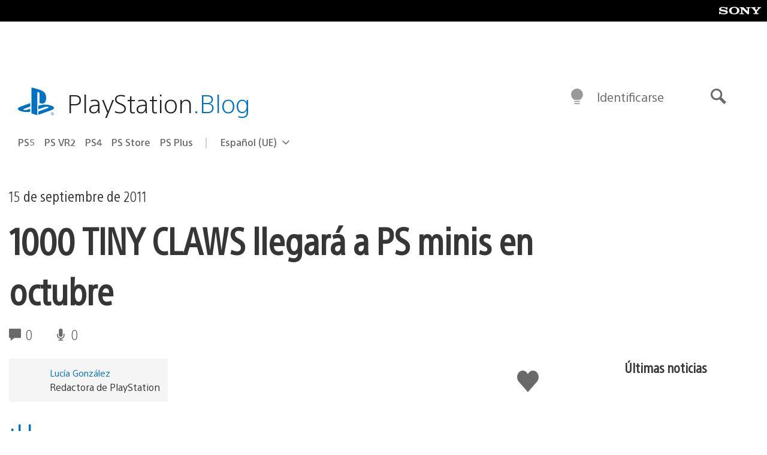

--- FILE ---
content_type: text/html; charset=UTF-8
request_url: https://blog.es.playstation.com/2011/09/15/1000-tiny-claws-llegar-a-ps-minis-en-octubre/
body_size: 31396
content:
<!doctype html>
<html lang="es" prefix="og: http://ogp.me/ns# article: http://ogp.me/ns/article#" class="no-js">
<head>
	<meta charset="UTF-8">
	<meta name="viewport" content="width=device-width, initial-scale=1, minimum-scale=1">
	<link rel="profile" href="http://gmpg.org/xfn/11">

	<script>document.documentElement.classList.remove("no-js");</script>

	<script>
		var currentDarkModeOption = localStorage.getItem( 'darkMode' );

		if ( currentDarkModeOption && currentDarkModeOption === 'dark' ) {
			document.documentElement.classList.add( 'prefers-color-mode-dark' );
		}

		if ( currentDarkModeOption && currentDarkModeOption === 'light' ) {
			document.documentElement.classList.add( 'prefers-color-mode-light' );
		}
	</script>

	<style type="text/css">
		/*! normalize.css v8.0.0 | MIT License | github.com/necolas/normalize.css */
		html{line-height:1.15;-webkit-text-size-adjust:100%}body{margin:0}link{display:none}h1{font-size:2em;margin:0.67em 0}hr{box-sizing:content-box;height:0;overflow:visible}pre{font-family:monospace, monospace;font-size:1em}a{background-color:transparent}abbr[title]{border-bottom:none;text-decoration:underline;-webkit-text-decoration:underline dotted;text-decoration:underline dotted}b,strong{font-weight:bolder}code,kbd,samp{font-family:monospace, monospace;font-size:1em}small{font-size:80%}sub,sup{font-size:75%;line-height:0;position:relative;vertical-align:baseline}sub{bottom:-0.25em}sup{top:-0.5em}img{border-style:none}button,input,optgroup,select,textarea{font-family:inherit;font-size:100%;line-height:1.15;margin:0}button,input{overflow:visible}button,select{text-transform:none}button,[type="button"],[type="reset"],[type="submit"]{-webkit-appearance:button}button::-moz-focus-inner,[type="button"]::-moz-focus-inner,[type="reset"]::-moz-focus-inner,[type="submit"]::-moz-focus-inner{border-style:none;padding:0}button:-moz-focusring,[type="button"]:-moz-focusring,[type="reset"]:-moz-focusring,[type="submit"]:-moz-focusring{outline:1px dotted ButtonText}fieldset{padding:0.35em 0.75em 0.625em}legend{box-sizing:border-box;color:inherit;display:table;max-width:100%;padding:0;white-space:normal}progress{vertical-align:baseline}textarea{overflow:auto}[type="checkbox"],[type="radio"]{box-sizing:border-box;padding:0}[type="number"]::-webkit-inner-spin-button,[type="number"]::-webkit-outer-spin-button{height:auto}[type="search"]{-webkit-appearance:textfield;outline-offset:-2px}[type="search"]::-webkit-search-decoration{-webkit-appearance:none}::-webkit-file-upload-button{-webkit-appearance:button;font:inherit}details{display:block}summary{display:list-item}template{display:none}[hidden]{display:none}
	</style>

	<script type="text/javascript" id="altis-accelerate-accelerate-js-before">
/* <![CDATA[ */
var Altis = Altis || {}; Altis.Analytics = {"Ready":false,"Loaded":false,"Consent":{"CookiePrefix":"wp_consent","Enabled":true,"Allowed":["functional","statistics-anonymous"]},"Config":{"LogEndpoint":"https:\/\/eu.accelerate.altis.cloud\/log","AppId":"a5470797cb9b49b3a8cdb698a4bbcb95","ExcludeBots":true},"Noop":true,"Data":{"Endpoint":{},"AppPackageName":"playstationblogenespaol","AppVersion":"","SiteName":"PlayStation.Blog en espa\u00f1ol","Attributes":{"postType":"post","postId":14562,"author":"luciagonzalez","authorId":"120012526460","blog":"https:\/\/blog.es.playstation.com","network":"https:\/\/blog.playstation.com\/","blogId":14,"networkId":1},"Metrics":{}},"Audiences":[{"id":4063475720,"config":{"include":"all","groups":[{"include":"any","rules":[{"field":"endpoint.Location.Country","operator":"=","value":"AR","type":"string"},{"field":"endpoint.Location.Country","operator":"=","value":"BO","type":"string"},{"field":"endpoint.Location.Country","operator":"=","value":"BR","type":"string"},{"field":"endpoint.Location.Country","operator":"=","value":"CL","type":"string"},{"field":"endpoint.Location.Country","operator":"=","value":"CO","type":"string"},{"field":"endpoint.Location.Country","operator":"=","value":"CR","type":"string"},{"field":"endpoint.Location.Country","operator":"=","value":"DO","type":"string"},{"field":"endpoint.Location.Country","operator":"=","value":"EC","type":"string"},{"field":"endpoint.Location.Country","operator":"=","value":"SV","type":"string"},{"field":"endpoint.Location.Country","operator":"=","value":"GT","type":"string"},{"field":"endpoint.Location.Country","operator":"=","value":"HN","type":"string"},{"field":"endpoint.Location.Country","operator":"=","value":"MX","type":"string"},{"field":"endpoint.Location.Country","operator":"=","value":"NI","type":"string"},{"field":"endpoint.Location.Country","operator":"=","value":"PA","type":"string"},{"field":"endpoint.Location.Country","operator":"=","value":"PY","type":"string"},{"field":"endpoint.Location.Country","operator":"=","value":"PE","type":"string"},{"field":"endpoint.Location.Country","operator":"=","value":"UY","type":"string"},{"field":"endpoint.Location.Country","operator":"=","value":"VE","type":"string"}]}]}},{"id":202360640,"config":{"include":"all","groups":[{"include":"any","rules":[{"field":"endpoint.Location.Country","operator":"=","value":"AE","type":"string"},{"field":"endpoint.Location.Country","operator":"=","value":"AD","type":"string"},{"field":"endpoint.Location.Country","operator":"=","value":"AL","type":"string"},{"field":"endpoint.Location.Country","operator":"=","value":"AM","type":"string"},{"field":"endpoint.Location.Country","operator":"=","value":"AO","type":"string"},{"field":"endpoint.Location.Country","operator":"=","value":"AT","type":"string"},{"field":"endpoint.Location.Country","operator":"=","value":"AU","type":"string"},{"field":"endpoint.Location.Country","operator":"=","value":"AZ","type":"string"},{"field":"endpoint.Location.Country","operator":"=","value":"BA","type":"string"},{"field":"endpoint.Location.Country","operator":"=","value":"BD","type":"string"},{"field":"endpoint.Location.Country","operator":"=","value":"BE","type":"string"},{"field":"endpoint.Location.Country","operator":"=","value":"BG","type":"string"},{"field":"endpoint.Location.Country","operator":"=","value":"BH","type":"string"},{"field":"endpoint.Location.Country","operator":"=","value":"BW","type":"string"},{"field":"endpoint.Location.Country","operator":"=","value":"BY","type":"string"},{"field":"endpoint.Location.Country","operator":"=","value":"CD","type":"string"},{"field":"endpoint.Location.Country","operator":"=","value":"CH","type":"string"},{"field":"endpoint.Location.Country","operator":"=","value":"CM","type":"string"},{"field":"endpoint.Location.Country","operator":"=","value":"CY","type":"string"},{"field":"endpoint.Location.Country","operator":"=","value":"CZ","type":"string"},{"field":"endpoint.Location.Country","operator":"=","value":"DE","type":"string"},{"field":"endpoint.Location.Country","operator":"=","value":"DK","type":"string"},{"field":"endpoint.Location.Country","operator":"=","value":"DJ","type":"string"},{"field":"endpoint.Location.Country","operator":"=","value":"DZ","type":"string"},{"field":"endpoint.Location.Country","operator":"=","value":"EE","type":"string"},{"field":"endpoint.Location.Country","operator":"=","value":"EG","type":"string"},{"field":"endpoint.Location.Country","operator":"=","value":"ES","type":"string"},{"field":"endpoint.Location.Country","operator":"=","value":"ET","type":"string"},{"field":"endpoint.Location.Country","operator":"=","value":"FI","type":"string"},{"field":"endpoint.Location.Country","operator":"=","value":"FJ","type":"string"},{"field":"endpoint.Location.Country","operator":"=","value":"FR","type":"string"},{"field":"endpoint.Location.Country","operator":"=","value":"GB","type":"string"},{"field":"endpoint.Location.Country","operator":"=","value":"GE","type":"string"},{"field":"endpoint.Location.Country","operator":"=","value":"GH","type":"string"},{"field":"endpoint.Location.Country","operator":"=","value":"GI","type":"string"},{"field":"endpoint.Location.Country","operator":"=","value":"GR","type":"string"},{"field":"endpoint.Location.Country","operator":"=","value":"HU","type":"string"},{"field":"endpoint.Location.Country","operator":"=","value":"HR","type":"string"},{"field":"endpoint.Location.Country","operator":"=","value":"IE","type":"string"},{"field":"endpoint.Location.Country","operator":"=","value":"IL","type":"string"},{"field":"endpoint.Location.Country","operator":"=","value":"IN","type":"string"},{"field":"endpoint.Location.Country","operator":"=","value":"IS","type":"string"},{"field":"endpoint.Location.Country","operator":"=","value":"IT","type":"string"},{"field":"endpoint.Location.Country","operator":"=","value":"JO","type":"string"},{"field":"endpoint.Location.Country","operator":"=","value":"KE","type":"string"},{"field":"endpoint.Location.Country","operator":"=","value":"KG","type":"string"},{"field":"endpoint.Location.Country","operator":"=","value":"KW","type":"string"},{"field":"endpoint.Location.Country","operator":"=","value":"KZ","type":"string"},{"field":"endpoint.Location.Country","operator":"=","value":"LB","type":"string"},{"field":"endpoint.Location.Country","operator":"=","value":"LI","type":"string"},{"field":"endpoint.Location.Country","operator":"=","value":"LT","type":"string"},{"field":"endpoint.Location.Country","operator":"=","value":"LU","type":"string"},{"field":"endpoint.Location.Country","operator":"=","value":"LV","type":"string"},{"field":"endpoint.Location.Country","operator":"=","value":"MA","type":"string"},{"field":"endpoint.Location.Country","operator":"=","value":"MC","type":"string"},{"field":"endpoint.Location.Country","operator":"=","value":"MD","type":"string"},{"field":"endpoint.Location.Country","operator":"=","value":"ME","type":"string"},{"field":"endpoint.Location.Country","operator":"=","value":"MG","type":"string"},{"field":"endpoint.Location.Country","operator":"=","value":"MK","type":"string"},{"field":"endpoint.Location.Country","operator":"=","value":"MT","type":"string"},{"field":"endpoint.Location.Country","operator":"=","value":"MU","type":"string"},{"field":"endpoint.Location.Country","operator":"=","value":"MW","type":"string"},{"field":"endpoint.Location.Country","operator":"=","value":"MZ","type":"string"},{"field":"endpoint.Location.Country","operator":"=","value":"NA","type":"string"},{"field":"endpoint.Location.Country","operator":"=","value":"NG","type":"string"},{"field":"endpoint.Location.Country","operator":"=","value":"NL","type":"string"},{"field":"endpoint.Location.Country","operator":"=","value":"NO","type":"string"},{"field":"endpoint.Location.Country","operator":"=","value":"NZ","type":"string"},{"field":"endpoint.Location.Country","operator":"=","value":"OM","type":"string"},{"field":"endpoint.Location.Country","operator":"=","value":"PG","type":"string"},{"field":"endpoint.Location.Country","operator":"=","value":"PK","type":"string"},{"field":"endpoint.Location.Country","operator":"=","value":"PL","type":"string"},{"field":"endpoint.Location.Country","operator":"=","value":"PT","type":"string"},{"field":"endpoint.Location.Country","operator":"=","value":"QA","type":"string"},{"field":"endpoint.Location.Country","operator":"=","value":"RO","type":"string"},{"field":"endpoint.Location.Country","operator":"=","value":"RS","type":"string"},{"field":"endpoint.Location.Country","operator":"=","value":"RU","type":"string"},{"field":"endpoint.Location.Country","operator":"=","value":"SA","type":"string"},{"field":"endpoint.Location.Country","operator":"=","value":"SE","type":"string"},{"field":"endpoint.Location.Country","operator":"=","value":"SI","type":"string"},{"field":"endpoint.Location.Country","operator":"=","value":"SK","type":"string"},{"field":"endpoint.Location.Country","operator":"=","value":"SM","type":"string"},{"field":"endpoint.Location.Country","operator":"=","value":"SN","type":"string"},{"field":"endpoint.Location.Country","operator":"=","value":"SO","type":"string"},{"field":"endpoint.Location.Country","operator":"=","value":"SZ","type":"string"},{"field":"endpoint.Location.Country","operator":"=","value":"TJ","type":"string"},{"field":"endpoint.Location.Country","operator":"=","value":"TM","type":"string"},{"field":"endpoint.Location.Country","operator":"=","value":"TN","type":"string"},{"field":"endpoint.Location.Country","operator":"=","value":"TR","type":"string"},{"field":"endpoint.Location.Country","operator":"=","value":"TZ","type":"string"},{"field":"endpoint.Location.Country","operator":"=","value":"UA","type":"string"},{"field":"endpoint.Location.Country","operator":"=","value":"UG","type":"string"},{"field":"endpoint.Location.Country","operator":"=","value":"UK","type":"string"},{"field":"endpoint.Location.Country","operator":"=","value":"UZ","type":"string"},{"field":"endpoint.Location.Country","operator":"=","value":"VA","type":"string"},{"field":"endpoint.Location.Country","operator":"=","value":"XK","type":"string"},{"field":"endpoint.Location.Country","operator":"=","value":"YE","type":"string"},{"field":"endpoint.Location.Country","operator":"=","value":"ZA","type":"string"},{"field":"endpoint.Location.Country","operator":"=","value":"ZM","type":"string"},{"field":"endpoint.Location.Country","operator":"=","value":"ZW","type":"string"}]}]}},{"id":493781949,"config":{"include":"all","groups":[{"include":"any","rules":[{"field":"endpoint.Location.Country","operator":"=","value":"SG","type":"string"},{"field":"endpoint.Location.Country","operator":"=","value":"ID","type":"string"},{"field":"endpoint.Location.Country","operator":"=","value":"MY","type":"string"},{"field":"endpoint.Location.Country","operator":"=","value":"TH","type":"string"},{"field":"endpoint.Location.Country","operator":"=","value":"PH","type":"string"},{"field":"endpoint.Location.Country","operator":"=","value":"VN","type":"string"}]}]}},{"id":740343651,"config":{"include":"all","groups":[{"include":"any","rules":[{"field":"endpoint.Location.Country","operator":"=","value":"AL","type":"string"},{"field":"endpoint.Location.Country","operator":"=","value":"AT","type":"string"},{"field":"endpoint.Location.Country","operator":"=","value":"BA","type":"string"},{"field":"endpoint.Location.Country","operator":"=","value":"BE","type":"string"},{"field":"endpoint.Location.Country","operator":"=","value":"BG","type":"string"},{"field":"endpoint.Location.Country","operator":"=","value":"CH","type":"string"},{"field":"endpoint.Location.Country","operator":"=","value":"CY","type":"string"},{"field":"endpoint.Location.Country","operator":"=","value":"CZ","type":"string"},{"field":"endpoint.Location.Country","operator":"=","value":"DK","type":"string"},{"field":"endpoint.Location.Country","operator":"=","value":"EE","type":"string"},{"field":"endpoint.Location.Country","operator":"=","value":"ES","type":"string"},{"field":"endpoint.Location.Country","operator":"=","value":"FI","type":"string"},{"field":"endpoint.Location.Country","operator":"=","value":"FR","type":"string"},{"field":"endpoint.Location.Country","operator":"=","value":"GB","type":"string"},{"field":"endpoint.Location.Country","operator":"=","value":"GI","type":"string"},{"field":"endpoint.Location.Country","operator":"=","value":"GR","type":"string"},{"field":"endpoint.Location.Country","operator":"=","value":"HU","type":"string"},{"field":"endpoint.Location.Country","operator":"=","value":"HR","type":"string"},{"field":"endpoint.Location.Country","operator":"=","value":"IE","type":"string"},{"field":"endpoint.Location.Country","operator":"=","value":"IL","type":"string"},{"field":"endpoint.Location.Country","operator":"=","value":"IN","type":"string"},{"field":"endpoint.Location.Country","operator":"=","value":"IS","type":"string"},{"field":"endpoint.Location.Country","operator":"=","value":"IT","type":"string"},{"field":"endpoint.Location.Country","operator":"=","value":"JO","type":"string"},{"field":"endpoint.Location.Country","operator":"=","value":"KW","type":"string"},{"field":"endpoint.Location.Country","operator":"=","value":"LB","type":"string"},{"field":"endpoint.Location.Country","operator":"=","value":"LT","type":"string"},{"field":"endpoint.Location.Country","operator":"=","value":"LU","type":"string"},{"field":"endpoint.Location.Country","operator":"=","value":"LV","type":"string"},{"field":"endpoint.Location.Country","operator":"=","value":"MA","type":"string"},{"field":"endpoint.Location.Country","operator":"=","value":"MC","type":"string"},{"field":"endpoint.Location.Country","operator":"=","value":"MD","type":"string"},{"field":"endpoint.Location.Country","operator":"=","value":"ME","type":"string"},{"field":"endpoint.Location.Country","operator":"=","value":"MK","type":"string"},{"field":"endpoint.Location.Country","operator":"=","value":"MT","type":"string"},{"field":"endpoint.Location.Country","operator":"=","value":"NL","type":"string"},{"field":"endpoint.Location.Country","operator":"=","value":"NO","type":"string"},{"field":"endpoint.Location.Country","operator":"=","value":"OM","type":"string"},{"field":"endpoint.Location.Country","operator":"=","value":"PL","type":"string"},{"field":"endpoint.Location.Country","operator":"=","value":"PT","type":"string"},{"field":"endpoint.Location.Country","operator":"=","value":"QA","type":"string"},{"field":"endpoint.Location.Country","operator":"=","value":"RO","type":"string"},{"field":"endpoint.Location.Country","operator":"=","value":"RS","type":"string"},{"field":"endpoint.Location.Country","operator":"=","value":"SE","type":"string"},{"field":"endpoint.Location.Country","operator":"=","value":"SI","type":"string"},{"field":"endpoint.Location.Country","operator":"=","value":"SK","type":"string"},{"field":"endpoint.Location.Country","operator":"=","value":"SM","type":"string"},{"field":"endpoint.Location.Country","operator":"=","value":"TR","type":"string"},{"field":"endpoint.Location.Country","operator":"=","value":"UA","type":"string"},{"field":"endpoint.Location.Country","operator":"=","value":"UK","type":"string"},{"field":"endpoint.Location.Country","operator":"=","value":"VA","type":"string"}]}]}},{"id":4079745168,"config":{"include":"all","groups":[{"include":"any","rules":[{"field":"endpoint.Location.Country","operator":"=","value":"CA","type":"string"},{"field":"endpoint.Location.Country","operator":"=","value":"US","type":"string"}]}]}}]};Altis.Analytics.onReady = function ( callback ) {if ( Altis.Analytics.Ready ) {callback();} else {window.addEventListener( 'altis.analytics.ready', callback );}};Altis.Analytics.onLoad = function ( callback ) {if ( Altis.Analytics.Loaded ) {callback();} else {window.addEventListener( 'altis.analytics.loaded', callback );}};
/* ]]> */
</script>
<script type="text/javascript" src="https://eu.accelerate.altis.cloud/accelerate.3.5.2.js?ver=7f92e30756165bf9ac7e409812147ada" id="altis-accelerate-accelerate-js" async></script>
<script type="text/javascript" id="altis-accelerate-experiments-js-before">
/* <![CDATA[ */
window.Altis = window.Altis || {};window.Altis.Analytics = window.Altis.Analytics || {};window.Altis.Analytics.Experiments = window.Altis.Analytics.Experiments || {};window.Altis.Analytics.Experiments.BuildURL = "https:\/\/blog.es.playstation.com\/content\/mu-plugins\/altis-accelerate\/build";window.Altis.Analytics.Experiments.Goals = {"engagement":{"name":"engagement","event":"click","label":"Engagement (Default)","selector":"a,input[type=\"button\"],input[type=\"submit\"],input[type=\"image\"],button,area","closest":null,"args":{"validation_message":"You need to add at least one clickable element or a form to track conversions."}},"click_any_link":{"name":"click_any_link","event":"click","label":"Click on any link","selector":"a","closest":null,"args":{"validation_message":"You need to add at least one link to this content to track conversions."}},"submit_form":{"name":"submit_form","event":"submit","label":"Submit a form","selector":"form","closest":null,"args":{"validation_message":"You need to add a form to this content to track conversions."}}};
/* ]]> */
</script>
<script type="text/javascript" src="https://blog.es.playstation.com/content/mu-plugins/altis-accelerate/build/experiments.5a093149.js?ver=7f92e30756165bf9ac7e409812147ada" id="altis-accelerate-experiments-js" async></script>
<title>1000 TINY CLAWS llegará a PS minis en octubre &#8211; PlayStation.Blog en español</title>
<meta name='robots' content='max-image-preview:large' />
<link rel='preconnect' href='https://cdn.cookielaw.org' />
<link rel="alternate" type="application/rss+xml" title="PlayStation.Blog en español &raquo; Feed" href="https://blog.es.playstation.com/feed/" />
<link rel="alternate" type="application/rss+xml" title="PlayStation.Blog en español &raquo; Feed de los comentarios" href="https://blog.es.playstation.com/comments/feed/" />
<style id='classic-theme-styles-inline-css' type='text/css'>
/*! This file is auto-generated */
.wp-block-button__link{color:#fff;background-color:#32373c;border-radius:9999px;box-shadow:none;text-decoration:none;padding:calc(.667em + 2px) calc(1.333em + 2px);font-size:1.125em}.wp-block-file__button{background:#32373c;color:#fff;text-decoration:none}
</style>
<style id='global-styles-inline-css' type='text/css'>
:root{--wp--preset--aspect-ratio--square: 1;--wp--preset--aspect-ratio--4-3: 4/3;--wp--preset--aspect-ratio--3-4: 3/4;--wp--preset--aspect-ratio--3-2: 3/2;--wp--preset--aspect-ratio--2-3: 2/3;--wp--preset--aspect-ratio--16-9: 16/9;--wp--preset--aspect-ratio--9-16: 9/16;--wp--preset--color--black: #1f1f1f;--wp--preset--color--cyan-bluish-gray: #abb8c3;--wp--preset--color--white: #fff;--wp--preset--color--pale-pink: #f78da7;--wp--preset--color--vivid-red: #cf2e2e;--wp--preset--color--luminous-vivid-orange: #ff6900;--wp--preset--color--luminous-vivid-amber: #fcb900;--wp--preset--color--light-green-cyan: #7bdcb5;--wp--preset--color--vivid-green-cyan: #00d084;--wp--preset--color--pale-cyan-blue: #8ed1fc;--wp--preset--color--vivid-cyan-blue: #0693e3;--wp--preset--color--vivid-purple: #9b51e0;--wp--preset--color--dark-grey: #363636;--wp--preset--color--grey: #999;--wp--preset--color--satin-blue: #0072c3;--wp--preset--color--light-blue: #00a2ff;--wp--preset--color--dark-blue: #002f67;--wp--preset--color--pale-blue: var( --pale-blue );--wp--preset--gradient--vivid-cyan-blue-to-vivid-purple: linear-gradient(135deg,rgba(6,147,227,1) 0%,rgb(155,81,224) 100%);--wp--preset--gradient--light-green-cyan-to-vivid-green-cyan: linear-gradient(135deg,rgb(122,220,180) 0%,rgb(0,208,130) 100%);--wp--preset--gradient--luminous-vivid-amber-to-luminous-vivid-orange: linear-gradient(135deg,rgba(252,185,0,1) 0%,rgba(255,105,0,1) 100%);--wp--preset--gradient--luminous-vivid-orange-to-vivid-red: linear-gradient(135deg,rgba(255,105,0,1) 0%,rgb(207,46,46) 100%);--wp--preset--gradient--very-light-gray-to-cyan-bluish-gray: linear-gradient(135deg,rgb(238,238,238) 0%,rgb(169,184,195) 100%);--wp--preset--gradient--cool-to-warm-spectrum: linear-gradient(135deg,rgb(74,234,220) 0%,rgb(151,120,209) 20%,rgb(207,42,186) 40%,rgb(238,44,130) 60%,rgb(251,105,98) 80%,rgb(254,248,76) 100%);--wp--preset--gradient--blush-light-purple: linear-gradient(135deg,rgb(255,206,236) 0%,rgb(152,150,240) 100%);--wp--preset--gradient--blush-bordeaux: linear-gradient(135deg,rgb(254,205,165) 0%,rgb(254,45,45) 50%,rgb(107,0,62) 100%);--wp--preset--gradient--luminous-dusk: linear-gradient(135deg,rgb(255,203,112) 0%,rgb(199,81,192) 50%,rgb(65,88,208) 100%);--wp--preset--gradient--pale-ocean: linear-gradient(135deg,rgb(255,245,203) 0%,rgb(182,227,212) 50%,rgb(51,167,181) 100%);--wp--preset--gradient--electric-grass: linear-gradient(135deg,rgb(202,248,128) 0%,rgb(113,206,126) 100%);--wp--preset--gradient--midnight: linear-gradient(135deg,rgb(2,3,129) 0%,rgb(40,116,252) 100%);--wp--preset--font-size--small: 13px;--wp--preset--font-size--medium: 20px;--wp--preset--font-size--large: 36px;--wp--preset--font-size--x-large: 42px;--wp--preset--spacing--20: 0.44rem;--wp--preset--spacing--30: 0.67rem;--wp--preset--spacing--40: 1rem;--wp--preset--spacing--50: 1.5rem;--wp--preset--spacing--60: 2.25rem;--wp--preset--spacing--70: 3.38rem;--wp--preset--spacing--80: 5.06rem;--wp--preset--shadow--natural: 6px 6px 9px rgba(0, 0, 0, 0.2);--wp--preset--shadow--deep: 12px 12px 50px rgba(0, 0, 0, 0.4);--wp--preset--shadow--sharp: 6px 6px 0px rgba(0, 0, 0, 0.2);--wp--preset--shadow--outlined: 6px 6px 0px -3px rgba(255, 255, 255, 1), 6px 6px rgba(0, 0, 0, 1);--wp--preset--shadow--crisp: 6px 6px 0px rgba(0, 0, 0, 1);}:where(.is-layout-flex){gap: 0.5em;}:where(.is-layout-grid){gap: 0.5em;}body .is-layout-flex{display: flex;}.is-layout-flex{flex-wrap: wrap;align-items: center;}.is-layout-flex > :is(*, div){margin: 0;}body .is-layout-grid{display: grid;}.is-layout-grid > :is(*, div){margin: 0;}:where(.wp-block-columns.is-layout-flex){gap: 2em;}:where(.wp-block-columns.is-layout-grid){gap: 2em;}:where(.wp-block-post-template.is-layout-flex){gap: 1.25em;}:where(.wp-block-post-template.is-layout-grid){gap: 1.25em;}.has-black-color{color: var(--wp--preset--color--black) !important;}.has-cyan-bluish-gray-color{color: var(--wp--preset--color--cyan-bluish-gray) !important;}.has-white-color{color: var(--wp--preset--color--white) !important;}.has-pale-pink-color{color: var(--wp--preset--color--pale-pink) !important;}.has-vivid-red-color{color: var(--wp--preset--color--vivid-red) !important;}.has-luminous-vivid-orange-color{color: var(--wp--preset--color--luminous-vivid-orange) !important;}.has-luminous-vivid-amber-color{color: var(--wp--preset--color--luminous-vivid-amber) !important;}.has-light-green-cyan-color{color: var(--wp--preset--color--light-green-cyan) !important;}.has-vivid-green-cyan-color{color: var(--wp--preset--color--vivid-green-cyan) !important;}.has-pale-cyan-blue-color{color: var(--wp--preset--color--pale-cyan-blue) !important;}.has-vivid-cyan-blue-color{color: var(--wp--preset--color--vivid-cyan-blue) !important;}.has-vivid-purple-color{color: var(--wp--preset--color--vivid-purple) !important;}.has-black-background-color{background-color: var(--wp--preset--color--black) !important;}.has-cyan-bluish-gray-background-color{background-color: var(--wp--preset--color--cyan-bluish-gray) !important;}.has-white-background-color{background-color: var(--wp--preset--color--white) !important;}.has-pale-pink-background-color{background-color: var(--wp--preset--color--pale-pink) !important;}.has-vivid-red-background-color{background-color: var(--wp--preset--color--vivid-red) !important;}.has-luminous-vivid-orange-background-color{background-color: var(--wp--preset--color--luminous-vivid-orange) !important;}.has-luminous-vivid-amber-background-color{background-color: var(--wp--preset--color--luminous-vivid-amber) !important;}.has-light-green-cyan-background-color{background-color: var(--wp--preset--color--light-green-cyan) !important;}.has-vivid-green-cyan-background-color{background-color: var(--wp--preset--color--vivid-green-cyan) !important;}.has-pale-cyan-blue-background-color{background-color: var(--wp--preset--color--pale-cyan-blue) !important;}.has-vivid-cyan-blue-background-color{background-color: var(--wp--preset--color--vivid-cyan-blue) !important;}.has-vivid-purple-background-color{background-color: var(--wp--preset--color--vivid-purple) !important;}.has-black-border-color{border-color: var(--wp--preset--color--black) !important;}.has-cyan-bluish-gray-border-color{border-color: var(--wp--preset--color--cyan-bluish-gray) !important;}.has-white-border-color{border-color: var(--wp--preset--color--white) !important;}.has-pale-pink-border-color{border-color: var(--wp--preset--color--pale-pink) !important;}.has-vivid-red-border-color{border-color: var(--wp--preset--color--vivid-red) !important;}.has-luminous-vivid-orange-border-color{border-color: var(--wp--preset--color--luminous-vivid-orange) !important;}.has-luminous-vivid-amber-border-color{border-color: var(--wp--preset--color--luminous-vivid-amber) !important;}.has-light-green-cyan-border-color{border-color: var(--wp--preset--color--light-green-cyan) !important;}.has-vivid-green-cyan-border-color{border-color: var(--wp--preset--color--vivid-green-cyan) !important;}.has-pale-cyan-blue-border-color{border-color: var(--wp--preset--color--pale-cyan-blue) !important;}.has-vivid-cyan-blue-border-color{border-color: var(--wp--preset--color--vivid-cyan-blue) !important;}.has-vivid-purple-border-color{border-color: var(--wp--preset--color--vivid-purple) !important;}.has-vivid-cyan-blue-to-vivid-purple-gradient-background{background: var(--wp--preset--gradient--vivid-cyan-blue-to-vivid-purple) !important;}.has-light-green-cyan-to-vivid-green-cyan-gradient-background{background: var(--wp--preset--gradient--light-green-cyan-to-vivid-green-cyan) !important;}.has-luminous-vivid-amber-to-luminous-vivid-orange-gradient-background{background: var(--wp--preset--gradient--luminous-vivid-amber-to-luminous-vivid-orange) !important;}.has-luminous-vivid-orange-to-vivid-red-gradient-background{background: var(--wp--preset--gradient--luminous-vivid-orange-to-vivid-red) !important;}.has-very-light-gray-to-cyan-bluish-gray-gradient-background{background: var(--wp--preset--gradient--very-light-gray-to-cyan-bluish-gray) !important;}.has-cool-to-warm-spectrum-gradient-background{background: var(--wp--preset--gradient--cool-to-warm-spectrum) !important;}.has-blush-light-purple-gradient-background{background: var(--wp--preset--gradient--blush-light-purple) !important;}.has-blush-bordeaux-gradient-background{background: var(--wp--preset--gradient--blush-bordeaux) !important;}.has-luminous-dusk-gradient-background{background: var(--wp--preset--gradient--luminous-dusk) !important;}.has-pale-ocean-gradient-background{background: var(--wp--preset--gradient--pale-ocean) !important;}.has-electric-grass-gradient-background{background: var(--wp--preset--gradient--electric-grass) !important;}.has-midnight-gradient-background{background: var(--wp--preset--gradient--midnight) !important;}.has-small-font-size{font-size: var(--wp--preset--font-size--small) !important;}.has-medium-font-size{font-size: var(--wp--preset--font-size--medium) !important;}.has-large-font-size{font-size: var(--wp--preset--font-size--large) !important;}.has-x-large-font-size{font-size: var(--wp--preset--font-size--x-large) !important;}
:where(.wp-block-post-template.is-layout-flex){gap: 1.25em;}:where(.wp-block-post-template.is-layout-grid){gap: 1.25em;}
:where(.wp-block-columns.is-layout-flex){gap: 2em;}:where(.wp-block-columns.is-layout-grid){gap: 2em;}
:root :where(.wp-block-pullquote){font-size: 1.5em;line-height: 1.6;}
</style>
<link rel='stylesheet' id='f5da7e3881cd0d6d32c41d9ed0466f41-css' integrity='sha384-xFUDp/EkncdIOxQVD+eAwevr9ngEYoY5RhPUrdi84QfY7PtZEJz76g2Vl0L02X/U' href='https://blog.es.playstation.com/content/themes/playstation-2018/css/c598390f7bbb52fd59bf-main.css' type='text/css' media='all' />
<link rel='stylesheet' id='fe0c18fdb132b47fd71ac32d8c8db584-css' integrity='sha384-7qSCtNZ5uZZFHdCT9oek0ADNGS4hd38qrfSCFLowigHtx3KyKTygpkt1XIhQ4kI/' href='https://blog.es.playstation.com/content/themes/playstation-2018/css/c598390f7bbb52fd59bf-singular.css' type='text/css' media='all' />
<script type="text/javascript" src="https://cdn.cookielaw.org/consent/0194a27f-57a3-7617-afa7-86ca2a2123a3/OtAutoBlock.js?ver=1.0" id="onetrust-cookie-notice-js"></script>
<script type="text/javascript" src="https://cdn.cookielaw.org/scripttemplates/otSDKStub.js?ver=1.0" id="onetrust-stub-js" data-domain-script="0194a27f-57a3-7617-afa7-86ca2a2123a3"></script>
<script type="text/javascript" id="onetrust-stub-js-after">
/* <![CDATA[ */
	const onUserData = new Promise( ( resolve ) => {
		window.addEventListener( 'noUserData', () => {
			resolve( {
				id: null,
				plus: null
			} );
		} );

		window.addEventListener( 'getUserData', ( data ) => {
			userData = data.detail;

			resolve( {
				id: userData?.psnID,
				plus: userData?.psPlus
			} );
		} );
	} );

	window.OptanonWrapper = () => {
		// Convert categories to array.
		const categories = window.OnetrustActiveGroups.split( ',' ).reduce( ( array, e ) => {
			if ( e ) {
				array.push( e );
			}
			return array;
		}, [] );

		const targetingGroupId = 'C0004';
		const performanceGroupId = 'C0002';
		const youTubeGroupId = 'SEU21';

		// Check if the targeting category was consented to.
		if ( categories.includes( targetingGroupId ) ) {
			window.Altis.Analytics.Noop = false;
				if ( ! document.getElementById( 'psn-ga4' ) ) {
		const scriptTag = document.createElement( 'script' );
		scriptTag.setAttribute( 'id', 'psn-ga4' );
		scriptTag.setAttribute( 'src', 'https://www.googletagmanager.com/gtag/js?id=G-8G5NXD3P72' );
		scriptTag.setAttribute( 'type', 'text/javascript' );
		scriptTag.setAttribute( 'async', '' );

		document.head.appendChild( scriptTag );
	}

	window.dataLayer = window.dataLayer || [];
	function gtag(){dataLayer.push(arguments);}
	gtag('js', new Date());
	gtag('config', 'G-8G5NXD3P72', {});
		(function(i,s,o,g,r,a,m){i['GoogleAnalyticsObject']=r;i[r]=i[r]||function(){(i[r].q=i[r].q||[]).push(arguments)},i[r].l=1*new Date();a=s.createElement(o),m=s.getElementsByTagName(o)[0];a.async=1;a.src=g;m.parentNode.insertBefore(a,m)})(window,document,'script','https://www.google-analytics.com/analytics.js','ga');
	ga('create', 'UA-7880555-19', 'auto');
	ga('send', 'pageview');
			}

		// Check if the performance category was consented to.
		if ( categories.includes( performanceGroupId ) ) {
					if ( ! document.getElementById( 'adobe-analytics' ) ) {
			const scriptTag = document.createElement( 'script' );
			scriptTag.setAttribute( 'id', 'adobe-analytics' );
			scriptTag.setAttribute( 'src', '//assets.adobedtm.com/3dc13bcabc29/51371216b955/launch-e57e603e27e9.min.js' );
			scriptTag.setAttribute( 'type', 'text/javascript' );
			scriptTag.setAttribute( 'async', '' );

			document.head.appendChild( scriptTag );
		}

		onUserData.then( ( user ) => {
			DataLayer.default.pageview({
				primaryCategory: psnAnalytics.primaryCategory,
				pageTypes: {
					'/': 'list',
					'/page/*': 'list',
					'/tag/*': 'list',
					'/category/*': 'list',
					'$//(\/[12]\d{3}\/(0[1-9]|1[0-2])\/(0[1-9]|[12]\d|3[01]))\/(.*)/gi': 'detail',
				},
				app: {
					env: psnAnalytics.app.env,
					name: 'blog',
					version: psnAnalytics.app.version
				},
				locale: psnAnalytics.locale,
				user: user
			} );
		} );

		if ( psnAnalytics.search ) {
			DataLayer.default.search( psnAnalytics.search );
		}
				}

		// Add body class if the YouTube category was consented to.
		if ( categories.includes( youTubeGroupId ) ) {
			document.body.classList.add( 'onetrust-youtube-consent' );
		} else {
			document.body.classList.remove( 'onetrust-youtube-consent' );
		}

		const consentEvent = new CustomEvent( 'wp_listen_for_consent_change', {
			detail: {
				statistics: categories.includes( youTubeGroupId ) ? 'allow' : 'deny'
			},
		} );

		document.dispatchEvent( consentEvent );
	}
	
/* ]]> */
</script>
<link rel="https://api.w.org/" href="https://blog.es.playstation.com/wp-json/" /><link rel="alternate" title="JSON" type="application/json" href="https://blog.es.playstation.com/wp-json/wp/v2/posts/14562" /><link rel="EditURI" type="application/rsd+xml" title="RSD" href="https://blog.es.playstation.com/xmlrpc.php?rsd" />

<link rel="canonical" href="https://blog.es.playstation.com/2011/09/15/1000-tiny-claws-llegar-a-ps-minis-en-octubre/" />
<link rel='shortlink' href='https://blog.es.playstation.com/?p=14562' />
<link rel="alternate" title="oEmbed (JSON)" type="application/json+oembed" href="https://blog.es.playstation.com/wp-json/oembed/1.0/embed?url=https%3A%2F%2Fblog.es.playstation.com%2F2011%2F09%2F15%2F1000-tiny-claws-llegar-a-ps-minis-en-octubre%2F" />
<link rel="alternate" title="oEmbed (XML)" type="text/xml+oembed" href="https://blog.es.playstation.com/wp-json/oembed/1.0/embed?url=https%3A%2F%2Fblog.es.playstation.com%2F2011%2F09%2F15%2F1000-tiny-claws-llegar-a-ps-minis-en-octubre%2F&#038;format=xml" />
<meta property="og:title" name="og:title" content="1000 TINY CLAWS llegará a PS minis en octubre" />
<meta property="og:type" name="og:type" content="article" />
<meta property="og:image" name="og:image" content="https://blog.es.playstation.com/tachyon/sites/14/2020/10/cropped-BG_CVR_1900X470_ES_003A_2X-2.jpg?w=0&#038;h=0" />
<meta property="og:url" name="og:url" content="https://blog.es.playstation.com/2011/09/15/1000-tiny-claws-llegar-a-ps-minis-en-octubre/" />
<meta property="og:description" name="og:description" content="&#161;Hola a todos! De la mano de Jeff, uno de los guionistas y productores de videojuegos independiente de Mediatonic nos llega este post, por lo que deb&#233;is estar atentos y no perder de vista ni un solo detalle. Soy Jeff, uno de los guionistas y productores de la empresa de videojuegos independiente Mediatonic, puede que [...]" />
<meta property="og:locale" name="og:locale" content="es_ES" />
<meta property="og:site_name" name="og:site_name" content="PlayStation.Blog en español" />
<meta property="twitter:card" name="twitter:card" content="summary" />
<meta property="description" name="description" content="&#161;Hola a todos! De la mano de Jeff, uno de los guionistas y productores de videojuegos independiente de Mediatonic nos llega este post, por lo que deb&#233;is estar atentos y no perder de vista ni un solo detalle. Soy Jeff, uno de los guionistas y productores de la empresa de videojuegos independiente Mediatonic, puede que [...]" />
<meta property="article:tag" name="article:tag" content="1000 tiny claws" />
<meta property="article:tag" name="article:tag" content="mediatonic" />
<meta property="article:tag" name="article:tag" content="psp" />
<meta property="article:section" name="article:section" content="Juegos PSP" />
<meta property="article:published_time" name="article:published_time" content="2011-09-15T18:00:11+02:00" />
<meta property="article:modified_time" name="article:modified_time" content="2011-09-15T18:00:11+02:00" />
<meta property="article:author" name="article:author" content="https://blog.es.playstation.com/author/luciagonzalez/" />
	<link rel="stylesheet" href="https://blog.es.playstation.com/content/themes/playstation-2018/css/c598390f7bbb52fd59bf-fonts.css" media="print" onload="this.media='all'; this.onload=null;">
	<link rel="icon" href="https://blog.es.playstation.com/tachyon/sites/14/2025/09/cropped-71b89a7f9731621bab34c8664bfa0b207bb396c1.png?fit=32%2C32" sizes="32x32" />
<link rel="icon" href="https://blog.es.playstation.com/tachyon/sites/14/2025/09/cropped-71b89a7f9731621bab34c8664bfa0b207bb396c1.png?fit=192%2C192" sizes="192x192" />
<link rel="apple-touch-icon" href="https://blog.es.playstation.com/tachyon/sites/14/2025/09/cropped-71b89a7f9731621bab34c8664bfa0b207bb396c1.png?fit=180%2C180" />
<meta name="msapplication-TileImage" content="https://blog.es.playstation.com/tachyon/sites/14/2025/09/cropped-71b89a7f9731621bab34c8664bfa0b207bb396c1.png?fit=270%2C270" />
</head>

<body class="wp-singular post-template-default single single-post postid-14562 single-format-standard wp-theme-playstation-2018">
<div id="page" class="site">
	<a class="skip-link screen-reader-text" href="#primary">Ir al contenido</a>

	
		<div class="pre-header">
		<div class="sony-banner">
	<a href="https://www.playstation.com"><img src="https://blog.es.playstation.com/content/themes/playstation-2018/images/sonylogo-2x.jpg" alt="playstation.com" class="sony-logo" /></a>
</div>
<div class="page-banner ">
	
<template data-fallback data-parent-id="87f61e55-a93a-41ad-a315-1c52c18a536b"><img fetchpriority="high" src="https://blog.es.playstation.com/tachyon/sites/14/2026/01/1cb8628a663d95898a340250663b6ef2ce7307b3.jpg" class="page-banner__takeover-img geolocated-header-image wp-image-276856" srcset="https://blog.es.playstation.com/tachyon/sites/14/2026/01/1cb8628a663d95898a340250663b6ef2ce7307b3.jpg?resize=1900%2C470&amp;zoom=1 1900w, https://blog.es.playstation.com/tachyon/sites/14/2026/01/1cb8628a663d95898a340250663b6ef2ce7307b3.jpg?resize=1900%2C470&amp;zoom=0.76 1444w, https://blog.es.playstation.com/tachyon/sites/14/2026/01/1cb8628a663d95898a340250663b6ef2ce7307b3.jpg?resize=1900%2C470&amp;zoom=0.62 1178w, https://blog.es.playstation.com/tachyon/sites/14/2026/01/1cb8628a663d95898a340250663b6ef2ce7307b3.jpg?resize=1900%2C470&amp;zoom=0.5 950w, https://blog.es.playstation.com/tachyon/sites/14/2026/01/1cb8628a663d95898a340250663b6ef2ce7307b3.jpg?resize=1900%2C470&amp;zoom=0.42 798w, https://blog.es.playstation.com/tachyon/sites/14/2026/01/1cb8628a663d95898a340250663b6ef2ce7307b3.jpg?resize=1900%2C470&amp;zoom=0.32 608w, https://blog.es.playstation.com/tachyon/sites/14/2026/01/1cb8628a663d95898a340250663b6ef2ce7307b3.jpg?resize=1900%2C470&amp;zoom=0.26 494w" sizes="100vw" width="1900" height="470" alt=""></template>
<personalization-block block-id="87f61e55-a93a-41ad-a315-1c52c18a536b"></personalization-block></div>
	</div>
	
	<header id="masthead" class="site-header sticky">
		
<nav id="site-navigation" class="navigation__primary above-fold" aria-label="Menú principal">

	<div class="logo-menu-wrap">
	<div class="site-logo-link">
		<a href="https://www.playstation.com" class="playstation-logo">
			<span class="screen-reader-text">playstation.com</span>
				<svg class="icon icon--brand-ps icon--white" aria-hidden="true" viewBox="0 0 20 20" focusable="false" version="1.1">
		<title></title><path d="M1.5 15.51c-1.58-.44-1.84-1.37-1.12-1.9.66-.49 1.8-.86 1.8-.86l4.67-1.66v1.89l-3.36 1.2c-.59.21-.69.51-.2.67.48.16 1.36.11 1.95-.1l1.61-.58v1.69c-.1.02-.22.04-.32.05-1.62.27-3.34.16-5.03-.4zm9.85.2l5.24-1.87c.6-.21.69-.51.2-.67-.48-.16-1.36-.11-1.95.1l-3.49 1.23v-1.96l.2-.07s1.01-.36 2.43-.51c1.42-.16 3.16.02 4.52.54 1.54.49 1.71 1.2 1.32 1.69-.39.49-1.35.84-1.35.84l-7.12 2.56v-1.88zm.62-12.1c2.76.95 3.69 2.13 3.69 4.78 0 2.59-1.6 3.57-3.63 2.59V6.16c0-.57-.1-1.09-.64-1.23-.41-.13-.66.25-.66.81v12.08l-3.26-1.03V2.38c1.39.26 3.41.86 4.5 1.23zm7.25 13.1c0 .04-.01.07-.03.08-.02.02-.06.02-.1.02h-.21v-.21h.22c.03 0 .05 0 .07.01.04.03.05.06.05.1zm.15.48c-.01 0-.02-.02-.02-.03 0-.01-.01-.03-.01-.06V17c0-.05-.01-.08-.03-.1l-.04-.04c.02-.02.04-.03.06-.05.02-.03.03-.07.03-.11 0-.09-.04-.15-.11-.18a.29.29 0 0 0-.14-.03H18.76v.75h.14v-.31h.2c.04 0 .06 0 .08.01.03.01.04.04.04.08l.01.12c0 .03 0 .05.01.06 0 .01.01.02.01.03v.01h.15v-.04l-.03-.01zm-.88-.31c0-.15.06-.29.16-.39a.552.552 0 0 1 .94.39.552.552 0 1 1-.94.39.513.513 0 0 1-.16-.39zm.55.67c.18 0 .35-.07.47-.2a.65.65 0 0 0 0-.94.641.641 0 0 0-.47-.19c-.37 0-.67.3-.67.67 0 .18.07.34.2.47.13.12.29.19.47.19z" fill-rule="evenodd" class="icon-primary-color"/>	</svg>
			</a>
		<a href="https://blog.es.playstation.com" class="blog-title">
			PlayStation<span class="highlight-blog">.Blog</span>
		</a>
	</div>
	<button class="menu-toggle" aria-label="Abrir menú" aria-expanded="false">
		<svg class="icon-menu-toggle" aria-hidden="true" version="1.1" xmlns="http://www.w3.org/2000/svg" xmlns:xlink="http://www.w3.org/1999/xlink" x="0px" y="0px" viewBox="0 0 100 100">
			<g class="svg-menu-toggle">
				<path class="line line-1" d="M5 13h90v14H5z"/>
				<path class="line line-2" d="M5 43h90v14H5z"/>
				<path class="line line-3" d="M5 73h90v14H5z"/>
			</g>
		</svg>
		<span class="screen-reader-text">Menú</span>
	</button>
	<div class="region-menu-wrap flex">
		<div class="primary-menu-container">
			<ul id="primary-menu" class="header__nav"><li id="menu-item-175067" class="menu-item menu-item-type-taxonomy menu-item-object-category menu-item-175067"><a href="https://blog.es.playstation.com/category/playstation-5/">PS5</a></li>
<li id="menu-item-244646" class="menu-item menu-item-type-taxonomy menu-item-object-category menu-item-244646"><a href="https://blog.es.playstation.com/category/playstation-vr2/">PS VR2</a></li>
<li id="menu-item-175064" class="menu-item menu-item-type-taxonomy menu-item-object-category menu-item-175064"><a href="https://blog.es.playstation.com/category/ps4/playstation-4/">PS4</a></li>
<li id="menu-item-175073" class="menu-item menu-item-type-taxonomy menu-item-object-category menu-item-175073"><a href="https://blog.es.playstation.com/category/ps-store/">PS Store</a></li>
<li id="menu-item-175076" class="menu-item menu-item-type-taxonomy menu-item-object-category menu-item-175076"><a href="https://blog.es.playstation.com/category/ps-plus/">PS Plus</a></li>
</ul>		</div>

		
<div class="site-header__region-selector-wrap">
	<button class="site-header__region-select region-select" aria-expanded="false">
		<span class="screen-reader-text">Selecciona una región</span>
		<span class="screen-reader-text">Región actual:</span>
		<span class="region-name">Español (UE)</span>

			<svg class="icon icon--caret-down down-arrow icon-arrow-down icon--16 icon--grey" aria-hidden="true" viewBox="0 0 20 20" focusable="false" version="1.1">
		<title></title><path fill-rule="evenodd" class="icon-primary-color" d="M0 5.8l1.83-1.79L10 12.34l8.17-8.33L20 5.8 10 15.99z"/>	</svg>
		</button>

	
<div class="site-header__region-selector-dropdown region-selector-dropdown">
	<ul class="site-header__region-selector-link-list region-selector-link-list">
					<li class="site-header__region-selector-list-item region-selector-list-item">
				<a href="https://blog.playstation.com/" class="region-link">Inglés</a>			</li>
					<li class="site-header__region-selector-list-item region-selector-list-item">
				<a href="https://blog.fr.playstation.com/" class="region-link">Francés</a>			</li>
					<li class="site-header__region-selector-list-item region-selector-list-item">
				<a href="https://blog.de.playstation.com/" class="region-link">Alemán</a>			</li>
					<li class="site-header__region-selector-list-item region-selector-list-item">
				<a href="https://blog.it.playstation.com/" class="region-link">Italiano</a>			</li>
					<li class="site-header__region-selector-list-item region-selector-list-item">
				<a href="https://blog.ja.playstation.com/" class="region-link">Japonés</a>			</li>
					<li class="site-header__region-selector-list-item region-selector-list-item">
				<a href="https://blog.ko.playstation.com/" class="region-link">Korean</a>			</li>
					<li class="site-header__region-selector-list-item region-selector-list-item">
				<a href="https://blog.br.playstation.com/" class="region-link">Portugués (Br)</a>			</li>
					<li class="site-header__region-selector-list-item region-selector-list-item">
				<a href="https://blog.ru.playstation.com/" class="region-link">Ruso</a>			</li>
					<li class="site-header__region-selector-list-item region-selector-list-item">
				<a href="https://blog.latam.playstation.com/" class="region-link">Español (latinoamerica)</a>			</li>
					<li class="site-header__region-selector-list-item region-selector-list-item">
				<a href="https://blog.zh-hant.playstation.com/" class="region-link">Traditional Chinese</a>			</li>
			</ul>
</div>
</div>
	</div>
</div>
	<div class="login-search-wrap">
	<div class="dark-mode">
		<div class="dark-mode__message">
			<p class="dark-mode__message--text" aria-live="polite"></p>
		</div>
		<button class="dark-mode__toggle with-tooltip" type="button" aria-label="Pasar a Modo Oscuro">
				<svg class="icon icon--lightbulb icon--26 icon--" aria-hidden="true" viewBox="0 0 20 20" focusable="false" version="1.1">
		<title></title><path d="M6.3 17.12h7.32v-1.35H6.3v1.35zm0 1.69c0 .66.54 1.19 1.2 1.19h4.93c.66 0 1.19-.53 1.19-1.19v-.25H6.3v.25zM17.55 7.59c0 2.29-1.44 5.07-3.6 6.74H5.98c-2.16-1.67-3.6-4.45-3.6-6.74C2.37 3.4 5.77 0 9.97 0c4.19 0 7.58 3.4 7.58 7.59z" fill-rule="evenodd" class="icon-primary-color"/>	</svg>
			</button>
	</div>
	<span id="js-login-link">
		<a href="https://ca.account.sony.com/api/authz/v3/oauth/authorize?client_id=0399155d-250c-47ab-b77a-228dcafea40d&#038;response_type=code&#038;scope=openid+id_token%3Apsn.basic_claims+user%3AbasicProfile.get+kamaji%3Auser.subscriptions.get&#038;redirect_uri=https%3A%2F%2Fblog.es.playstation.com%2Fwp-admin%2Fadmin-ajax.php%3Faction%3Dhandle_login%26return_to%3Dhttps%253A%252F%252Fblog.es.playstation.com%252F2011%252F09%252F15%252F1000-tiny-claws-llegar-a-ps-minis-en-octubre%252F%2523login&#038;service_entity=urn:service-entity:psn" class="login-link">
			Identificarse		</a>
	</span>
	<button class="nav-button-search" aria-expanded="false">
			<svg class="icon icon--search icon--26 icon--grey" aria-hidden="true" viewBox="0 0 20 20" focusable="false" version="1.1">
		<title></title><path d="M7.43 12.54c-2.82-.01-5.11-2.29-5.11-5.11 0-2.82 2.29-5.11 5.11-5.11 2.82.01 5.11 2.29 5.11 5.11a5.126 5.126 0 0 1-5.11 5.11zm6.39-1.34c.65-1.11 1.03-2.4 1.03-3.78 0-4.1-3.32-7.42-7.42-7.43A7.437 7.437 0 0 0 0 7.43c0 4.1 3.32 7.42 7.42 7.43 1.38 0 2.67-.38 3.78-1.03L17.38 20 20 17.38l-6.18-6.18z" fill-rule="evenodd" class="icon-primary-color"/>	</svg>
			<span class="screen-reader-text">Buscar</span>
	</button>

	<div class="navigation__search">
	<form class="nav-search-form" method="get" action="https://blog.es.playstation.com/" role="search">
		<label for="search-input" class="screen-reader-text">Buscar en PlayStation Blog</label>
		<input type="text" name="s" id="search-input" required placeholder="Buscar en PlayStation Blog" class="nav-search-form__input">
		<button class="nav-search-form__submit" aria-label="Realizar búsqueda">
				<svg class="icon icon--search icon--26 icon--grey" aria-hidden="true" viewBox="0 0 20 20" focusable="false" version="1.1">
		<title></title><path d="M7.43 12.54c-2.82-.01-5.11-2.29-5.11-5.11 0-2.82 2.29-5.11 5.11-5.11 2.82.01 5.11 2.29 5.11 5.11a5.126 5.126 0 0 1-5.11 5.11zm6.39-1.34c.65-1.11 1.03-2.4 1.03-3.78 0-4.1-3.32-7.42-7.42-7.43A7.437 7.437 0 0 0 0 7.43c0 4.1 3.32 7.42 7.42 7.43 1.38 0 2.67-.38 3.78-1.03L17.38 20 20 17.38l-6.18-6.18z" fill-rule="evenodd" class="icon-primary-color"/>	</svg>
			</button>
	</form>
</div>
</div>

</nav>

<div class="mobile-menu-container">

	<div class="mobile-search-container">
	<form class="mobile-search-container__form" method="get" action="https://blog.es.playstation.com/" role="search">
		<label for="mobile-search-input" class="screen-reader-text">Buscar en PlayStation Blog</label>
		<input type="text" name="s" id="mobile-search-input" required placeholder="Buscar en PlayStation Blog" class="mobile-search-container__input">
		<button class="mobile-search-container__submit" aria-label="Realizar búsqueda">
				<svg class="icon icon--search icon--26 icon--white" aria-hidden="true" viewBox="0 0 20 20" focusable="false" version="1.1">
		<title></title><path d="M7.43 12.54c-2.82-.01-5.11-2.29-5.11-5.11 0-2.82 2.29-5.11 5.11-5.11 2.82.01 5.11 2.29 5.11 5.11a5.126 5.126 0 0 1-5.11 5.11zm6.39-1.34c.65-1.11 1.03-2.4 1.03-3.78 0-4.1-3.32-7.42-7.42-7.43A7.437 7.437 0 0 0 0 7.43c0 4.1 3.32 7.42 7.42 7.43 1.38 0 2.67-.38 3.78-1.03L17.38 20 20 17.38l-6.18-6.18z" fill-rule="evenodd" class="icon-primary-color"/>	</svg>
			</button>
	</form>
</div>
	<ul id="mobile-menu" class="header__nav--mobile"><li id="menu-item-175088" class="menu-item menu-item-type-custom menu-item-object-custom menu-item-has-children menu-item-175088"><a href="#">Categorías</a><span class="dropdown">	<svg class="icon icon--caret-down icon--12 icon--white" aria-hidden="true" viewBox="0 0 20 20" focusable="false" version="1.1">
		<title></title><path fill-rule="evenodd" class="icon-primary-color" d="M0 5.8l1.83-1.79L10 12.34l8.17-8.33L20 5.8 10 15.99z"/>	</svg>
	 </span>
<ul class="sub-menu">
	<li id="menu-item-175100" class="menu-item menu-item-type-taxonomy menu-item-object-category menu-item-175100"><a href="https://blog.es.playstation.com/category/playstation-5/">PS5</a></li>
	<li id="menu-item-175091" class="menu-item menu-item-type-taxonomy menu-item-object-category menu-item-175091"><a href="https://blog.es.playstation.com/category/ps4/playstation-4/">PS4</a></li>
	<li id="menu-item-175094" class="menu-item menu-item-type-taxonomy menu-item-object-category menu-item-175094"><a href="https://blog.es.playstation.com/category/playstation-vita/">PS Vita</a></li>
	<li id="menu-item-175097" class="menu-item menu-item-type-taxonomy menu-item-object-category menu-item-175097"><a href="https://blog.es.playstation.com/category/playstation-vr/">PS VR</a></li>
</ul>
</li>
</ul><div class="mobile-menu-container__user-actions">
			<div class="logged-out-user-actions">
				<svg class="icon icon--brand-ps-circle-color psn-icon" aria-hidden="true" viewBox="0 0 20 20" focusable="false" version="1.1">
		<title></title><g><linearGradient id="brand-ps-circle-colored" gradientUnits="userSpaceOnUse" x1="31.781" y1="-199.975" x2="32.21" y2="-200.591" gradientTransform="matrix(26 0 0 -28 -821 -5597)"><stop offset="0" stop-color="#00c0f3"/><stop offset="1" stop-color="#007dc5"/></linearGradient><path d="M10.29 20c-.94 0-4.26-.23-6.77-2.96C1.27 14.6 1 11.82 1 10.02 1 6.19 2.44 4.16 3.51 3 6.02.23 9.34 0 10.28 0s4.26.23 6.77 2.96c2.24 2.45 2.51 5.22 2.51 7.02 0 3.83-1.44 5.87-2.51 7.02-2.5 2.77-5.82 3-6.76 3z" fill="url(#brand-ps-circle-colored)"/><g fill="#fff"><path d="M9.01 4.61v9.55l2.13.69v-8c0-.37.18-.64.45-.55.36.09.41.45.41.82v3.2c1.31.64 2.35 0 2.35-1.74 0-1.78-.59-2.56-2.4-3.15-.67-.23-2.03-.64-2.94-.82"/><path d="M11.55 13.47l3.44-1.23c.41-.14.45-.32.14-.46-.32-.09-.9-.09-1.27.05l-2.27.82v-1.28l.14-.05s.68-.23 1.58-.32 2.08 0 2.94.37c1 .32 1.13.78.86 1.14-.27.32-.86.55-.86.55l-4.7 1.65v-1.24M5.12 13.34c-1.04-.28-1.22-.92-.72-1.28.45-.32 1.18-.59 1.18-.59l3.03-1.1v1.23l-2.17.78c-.41.13-.46.32-.14.45.32.09.9.09 1.27-.05l1.04-.37v1.14c-.05 0-.14.05-.23.05a7.2 7.2 0 0 1-3.26-.26"/></g><g fill="#fff"><path d="M13.76 14.62h-.27v-.09h.68v.09h-.27v.77h-.14zM14.62 15.39l-.22-.73v.73h-.14v-.86h.18l.27.77.28-.77h.18v.86h-.14v-.73l-.32.73z"/></g></g>	</svg>
				<a href="https://ca.account.sony.com/api/authz/v3/oauth/authorize?client_id=0399155d-250c-47ab-b77a-228dcafea40d&#038;response_type=code&#038;scope=openid+id_token%3Apsn.basic_claims+user%3AbasicProfile.get+kamaji%3Auser.subscriptions.get&#038;redirect_uri=https%3A%2F%2Fblog.es.playstation.com%2Fwp-admin%2Fadmin-ajax.php%3Faction%3Dhandle_login%26return_to%3Dhttps%253A%252F%252Fblog.es.playstation.com%252F2011%252F09%252F15%252F1000-tiny-claws-llegar-a-ps-minis-en-octubre%252F%2523login&#038;service_entity=urn:service-entity:psn" class="login-comment">Identifícate para comentar</a>
		</div>
	</div>

<div class="mobile-menu-container__regions">
	<button class="mobile__region-select region-select" aria-expanded="false">
		<span class="screen-reader-text">Selecciona una región</span>
		<span class="screen-reader-text">Región actual:</span>
		<span class="region-name">Español (UE)</span>

			<svg class="icon icon--caret-down down-arrow icon-arrow-down icon--16 icon--white" aria-hidden="true" viewBox="0 0 20 20" focusable="false" version="1.1">
		<title></title><path fill-rule="evenodd" class="icon-primary-color" d="M0 5.8l1.83-1.79L10 12.34l8.17-8.33L20 5.8 10 15.99z"/>	</svg>
		</button>

	
<div class="mobile__region-selector-dropdown region-selector-dropdown">
	<ul class="mobile__region-selector-link-list region-selector-link-list">
					<li class="mobile__region-selector-list-item region-selector-list-item">
				<a href="https://blog.playstation.com/" class="region-link">Inglés</a>			</li>
					<li class="mobile__region-selector-list-item region-selector-list-item">
				<a href="https://blog.fr.playstation.com/" class="region-link">Francés</a>			</li>
					<li class="mobile__region-selector-list-item region-selector-list-item">
				<a href="https://blog.de.playstation.com/" class="region-link">Alemán</a>			</li>
					<li class="mobile__region-selector-list-item region-selector-list-item">
				<a href="https://blog.it.playstation.com/" class="region-link">Italiano</a>			</li>
					<li class="mobile__region-selector-list-item region-selector-list-item">
				<a href="https://blog.ja.playstation.com/" class="region-link">Japonés</a>			</li>
					<li class="mobile__region-selector-list-item region-selector-list-item">
				<a href="https://blog.ko.playstation.com/" class="region-link">Korean</a>			</li>
					<li class="mobile__region-selector-list-item region-selector-list-item">
				<a href="https://blog.br.playstation.com/" class="region-link">Portugués (Br)</a>			</li>
					<li class="mobile__region-selector-list-item region-selector-list-item">
				<a href="https://blog.ru.playstation.com/" class="region-link">Ruso</a>			</li>
					<li class="mobile__region-selector-list-item region-selector-list-item">
				<a href="https://blog.latam.playstation.com/" class="region-link">Español (latinoamerica)</a>			</li>
					<li class="mobile__region-selector-list-item region-selector-list-item">
				<a href="https://blog.zh-hant.playstation.com/" class="region-link">Traditional Chinese</a>			</li>
			</ul>
</div>
</div>
</div>
	</header>
		<main id="primary" class="site-main">
			<article id="post-14562" class="post-single post-14562 post type-post status-publish format-standard hentry category-juegos-de-psp category-playstation-portable tag-1000-tiny-claws tag-mediatonic tag-psp">

				<div class="container article-header-container">
					<div class="post-single__header">

	<span class="post-single__date ">
		<span class="posted-on"><time class="entry-date published updated" datetime="2011-09-15T18:00:11+02:00">15 de septiembre de 2011</time> </span>	</span>

	<h1 class="post-single__title">1000 TINY CLAWS llegará a PS minis en octubre</h1>
	<div class="post-single__meta">
	<span class="post-single__comments with-tooltip" aria-label="No hay comentarios">
			<svg class="icon icon--comment-solid icon--12 icon--grey" aria-hidden="true" viewBox="0 0 20 20" focusable="false" version="1.1">
		<title></title><path d="M8.98 15.48h9.52a1.499 1.499 0 0 0 1.5-1.5V1.33C20 1.34 20 0 18.49 0H1.51C.67 0 0 .67 0 1.51v12.47c0 .83.67 1.51 1.51 1.51h1.31v4.52l6.16-4.53z" class="icon-primary-color"/>	</svg>
	0	</span>
		<span class="post-single__author-comments with-tooltip" aria-label="Respuestas del autor 0">
			<svg class="icon icon--microphone icon--12 icon--grey" aria-hidden="true" viewBox="0 0 20 20" focusable="false" version="1.1">
		<title></title><path d="M11.14 16.86a5.86 5.86 0 0 0 5.59-5.85V8.5h-1.61v2.51c0 2.35-1.91 4.24-4.25 4.25H9.79c-2.35 0-4.25-1.9-4.25-4.25V8.5H3.93v2.51a5.86 5.86 0 0 0 5.59 5.85v1.53H6.45V20h7.75v-1.61h-3.06v-1.53z" class="icon-primary-color"/><path d="M13.42 10.94V2.62A2.628 2.628 0 0 0 10.8 0h-.94C9.17 0 8.5.27 8.01.76s-.77 1.16-.77 1.85v8.32c0 .69.28 1.36.77 1.85s1.16.77 1.85.76h.94c.69 0 1.36-.28 1.85-.77.49-.48.77-1.14.77-1.83z" class="icon-primary-color"/>	</svg>
	0	</span>
	
<span
	class="post-single__likes js-like-count with-tooltip"
	data-post-id="14562"
	aria-label="0 Me gusta"
>
	</span>
</div>
</div>
				</div>

				<div class="container split-width-container article-content-container">

					<div class="article-main-section">

						
						<div class="post-like-share sticky">
							<button class="js-like-button like-this__button with-tooltip" aria-label="Me gusta esto" data-post-id="14562" data-button-type="post-single">
	<span class="screen-reader-text">Me gusta esto</span>
		<svg class="icon icon--heart icon--36 icon--grey" aria-hidden="true" viewBox="0 0 20 20" focusable="false" version="1.1">
		<title></title><path d="M18.38 1.77C17.43.68 16.12 0 14.67 0c-1.45 0-2.76.68-3.71 1.77-.41.47-.73 1.03-.99 1.64-.27-.61-.59-1.17-1-1.64C8.02.68 6.7 0 5.25 0 3.8 0 2.49.68 1.54 1.77.59 2.87 0 4.37 0 6.04c0 1.67.59 3.18 1.54 4.27L9.96 20l8.42-9.69c.95-1.09 1.54-2.6 1.54-4.27 0-1.67-.59-3.17-1.54-4.27" fill-rule="evenodd" class="icon-primary-color"/>	</svg>
	</button>
						</div>
						<div class="sub-header-wrap">
							<div class="sub-header-wrap__primary">
																<div class="post-single__bylines">
									<div class="bylines__item flex align-items-center">
	<div class="post-single__author-byline">
		<img class="avatar avatar-40 photo" src="https://blog.es.playstation.com/tachyon/sites/14/2020/05/luciagonzalez.jpg?fit=40%2C40" alt="" />
		<div>
		<a class="author-name" href="https://blog.es.playstation.com/author/luciagonzalez/" alt="
			Publicaciones de Lucía González			">
				Lucía González			</a>
			<span class="author-description">
				Redactora de PlayStation			<span>
		</div>
	</div>
	</div>
								</div>
							</div>
						</div>
						<div class="post-single__content single__content entry-content">
							<p>&#161;Hola a todos!</p>
<p>De la mano de Jeff, uno de los guionistas y productores de videojuegos independiente de Mediatonic nos llega este post, por lo que deb&#233;is estar atentos y no perder de vista ni un solo detalle.</p>
<blockquote><p>Soy Jeff, uno de los guionistas y productores de la empresa de videojuegos independiente <a href="http://www.mediatonic.co.uk/">Mediatonic</a>, puede que nos record&#233;is por aventuras tan audaces como «<a href="http://eu.playstation.com/psn/games/detail/item269894/?WT.mc_id=PDC_blog_g">Monsters (Probably) Stole My Princess</a>» y «<a href="http://eu.playstation.com/psn/games/detail/item301536/?WT.mc_id=PDC_blog_g">Who&#8217;s That Flying?!</a>» y ahora estamos entusiasmados de poder desvelar detalles de nuestro TERCER t&#237;tulo empapado en ron de minis: &#161;1000 Tiny Claws!</p>
<p class="aligncenter" style="text-align: center;"><a title="tc1 by PlayStation.Blog.Europe, on Flickr" href="http://www.flickr.com/photos/playstationblogeurope/6143751627/"><img fetchpriority="high" decoding="async" class="aligncenter lazy" src="https://blog.es.playstation.com/content/themes/playstation-2018/images/placeholder.svg" alt="tc1" width="480" height="360" data-src="http://farm7.static.flickr.com/6200/6143751627_9b844c6577.jpg"><noscript><img fetchpriority="high" decoding="async" class="aligncenter" src="http://farm7.static.flickr.com/6200/6143751627_9b844c6577.jpg" alt="tc1" width="480" height="360" /></noscript></a></p>
<p><span id="more-14562"></span></p>
<p>Para empezar, un resumen muy breve para quienes est&#233;n demasiado ocupados como para leer un rollo de entrada de blog ENTERA, de un t&#237;o de una empresa de videojuegos de no s&#233; d&#243;nde (y es comprensible):</p>
<p>Vuestra LEGENDARIA tripulaci&#243;n de piratas del cielo <em>quiz&#225;s </em>ha sido responsable de desatar una plaga apocal&#237;ptica de insectos gigantes sobre el mundo, y ahora solo ten&#233;is 24 horas para salvar su cuello de la soga del verdugo&#8230;</p>
<p>A pesar de protestar porque las «islas con maldiciones peligrosas» deber&#237;an estar mejor se&#241;alizadas, la primera oficial Rana se dispone a abrirse paso a GOLPES entre la implacable horda reptante en un juego de lucha a espada con un trasfondo &#233;pico de islas en el cielo y pirater&#237;a.</p>
<p>&#191;PODR&#193;S sobrevivir ante peligros abrumadores? Realiza combos de ataques y barridos en carrera, bloquea y esquiva, y luego usa movimientos especiales DEVASTADORES para cambiar las tornas contra el ENJAMBRE y mandar a los insectos en una espiral hacia las nubes. Pero procura mantener los pies en el suelo al mismo tiempo&#8230;</p>
<p>&#161;&#218;nete a Rana, Captain Bluebell y Mr Yoho mientras IMPARTEN la justicia de los piratas del cielo! &#161;Haz planes APENAS COHERENTES! &#161;DISFRUTA de c&#243;cteles de frutas de celebraci&#243;n&#8230;!</p>
<p>&#161;&#8230;y ROMPE la maldici&#243;n de 1000 TINY CLAWS!</p>
<ul>
<li>Modo historia con 25 niveles en 5 paisajes ex&#243;ticos.</li>
<li>12 enemigos &#250;nicos.</li>
<li>3 jefes finales &#233;picos.</li>
<li>5 fases de modo supervivencia.</li>
<li>25 fases de modo desaf&#237;o.</li>
<li>16 reveladoras entradas del diario de a bordo para descubrir.</li>
<li>15 impresionantes premios para colocar en tu Treasure Room</li>
<li>6 escenas de pirater&#237;a animada.</li>
</ul>
<p>La mec&#225;nica de juego integral consiste en la capacidad que tiene Rana de lanzar a los enemigos por el borde de la isla, primero debilit&#225;ndolos con golpes de espada y luego usando un gran barrido para eliminarlos. Hemos pasado mucho tiempo haciendo que el proceso sea lo m&#225;s satisfactorio posible, as&#237; que tambi&#233;n puedes hacer que los insectos reboten contra el entorno, &#161;o derribar a grandes insectos y barrerlos por el suelo para abrir un camino cuando la cosa se ponga fea!</p>
<p>Para sobrevivir solo tienes que mantenerte en la isla, pero con cada variedad de enjambre luchando con sus ataques especiales, y las oleadas aumentando r&#225;pidamente en dificultad, pronto tendr&#225;s que usar todos los trucos a tu disposici&#243;n para permanecer en pie.</p>
<p class="aligncenter" style="text-align: center;"><a title="tc4 by PlayStation.Blog.Europe, on Flickr" href="http://www.flickr.com/photos/playstationblogeurope/6144302930/"><img decoding="async" class="aligncenter lazy" src="https://blog.es.playstation.com/content/themes/playstation-2018/images/placeholder.svg" alt="tc4" width="480" height="360" data-src="http://farm7.static.flickr.com/6207/6144302930_b39ce45fed.jpg"><noscript><img decoding="async" class="aligncenter" src="http://farm7.static.flickr.com/6207/6144302930_b39ce45fed.jpg" alt="tc4" width="480" height="360" /></noscript></a></p>
<p>La respuesta a nuestros juegos anteriores ha sido abrumadora y la agradecemos enormemente, &#161;y como con esos t&#237;tulos de minis, hemos intentado incluir en 1000 Tiny Claws muchas de las cosas que os gustaron como ha sido humanamente posible!</p>
<p>El modo Historia incluir&#225; secuencias animadas para seguir la carrera de 24 horas contrarreloj de la tripulaci&#243;n para «invertir una maldici&#243;n» (t&#233;rmino aprobado por los brujos) a trav&#233;s de 25 fases repletas de acci&#243;n y CINCO regiones de islas realizadas maravillosamente, &#161;adem&#225;s de incluir algunos jefes realmente enormes y poderosos y encuentros con islas colmenas!</p>
<p class="aligncenter" style="text-align: center;"><a title="tc2 by PlayStation.Blog.Europe, on Flickr" href="http://www.flickr.com/photos/playstationblogeurope/6143751699/"><img decoding="async" class="aligncenter lazy" src="https://blog.es.playstation.com/content/themes/playstation-2018/images/placeholder.svg" alt="tc2" width="480" height="360" data-src="http://farm7.static.flickr.com/6184/6143751699_87c01ea8ea.jpg"><noscript><img decoding="async" class="aligncenter" src="http://farm7.static.flickr.com/6184/6143751699_87c01ea8ea.jpg" alt="tc2" width="480" height="360" /></noscript></a></p>
<p>El modo Desaf&#237;o de 25 fases exigir&#225; distintas estrategias y enfoques para conseguir esas medallas de oro. &#161;Hemos jugado con la mec&#225;nica b&#225;sica para crear una aut&#233;ntica variedad de estilos de juego para cada tipo de desaf&#237;o!</p>
<p>Estamos muy orgullosos de 1000 Tiny Claws, ha sido divertid&#237;simo hacerlo y nos morimos de ganas de que lo jugu&#233;is para que nos dig&#225;is qu&#233; os parece. Estamos en la fase de control de calidad, y si todo va bien&#8230;</p>
<p>*cruzando los dedos/sacrificando a nuestro primog&#233;nito a los dioses de Sony QA&#8230;*</p>
<p>&#8230;el juego llegar&#225; a <a href="http://eu.playstation.com/store/">PSN Store</a> en octubre.</p>
<p class="aligncenter" style="text-align: center;"><a title="tc3 by PlayStation.Blog.Europe, on Flickr" href="http://www.flickr.com/photos/playstationblogeurope/6144302838/"><img loading="lazy" decoding="async" class="aligncenter lazy" src="https://blog.es.playstation.com/content/themes/playstation-2018/images/placeholder.svg" alt="tc3" width="480" height="360" data-src="http://farm7.static.flickr.com/6184/6144302838_d2dcf7f23c.jpg"><noscript><img loading="lazy" decoding="async" class="aligncenter" src="http://farm7.static.flickr.com/6184/6144302838_d2dcf7f23c.jpg" alt="tc3" width="480" height="360" /></noscript></a></p>
<p>Sabr&#233;is algo de nosotros antes de entonces, pero echad un vistazo a las pantallas y contadnos vuestras primeras impresiones.</p>
<p>&#161;Gracias!
</p></blockquote>
						</div>
							<svg class="icon icon--ps-grid icon--grey" aria-hidden="true" viewBox="0 0 20 20" focusable="false" version="1.1">
		<title></title><g fill-rule="evenodd" clip-rule="evenodd" transform="translate(183)"><path d="M-181.78,7.77h6.14V1.63h-6.14V7.77z M-182.93,8.91h8.43V0.48h-8.43V8.91z" class="icon-primary-color icon--part-1"/><path d="M-168.26,2.16l3.35,5.66h-6.56L-168.26,2.16z M-168.28,0l-5.04,8.91H-163L-168.28,0z" class="icon-primary-color icon--part-2"/><polygon points="-174.57,11.48 -175.44,10.6 -178.81,13.97 -182.12,10.66 -183,11.54 -179.69,14.85 -182.97,18.13 -182.1,19.01 -178.81,15.73 -175.47,19.07 -174.59,18.2 -177.94,14.85" class="icon-primary-color icon--part-3"/><path d="M-168.27,18.17c1.88,0,3.4-1.52,3.4-3.4s-1.52-3.4-3.4-3.4s-3.4,1.52-3.4,3.4S-170.15,18.17-168.27,18.17z M-168.27,10.14c2.56,0,4.63,2.07,4.63,4.63c0,2.56-2.07,4.63-4.63,4.63c-2.56,0-4.63-2.07-4.63-4.63C-172.9,12.21-170.83,10.14-168.27,10.14z" class="icon-primary-color icon--part-4" /></g>	</svg>
							<div class="post-footer">
															<div class="post-footer__tags">
									<a class="post-tag" href="https://blog.es.playstation.com/tag/1000-tiny-claws/">1000 tiny claws</a><a class="post-tag" href="https://blog.es.playstation.com/tag/mediatonic/">mediatonic</a><a class="post-tag" href="https://blog.es.playstation.com/tag/psp/">psp</a>								</div>
															<p class="post-footer__like-this">
								<span class="like-this">¿Te ha gustado esto?</span>
								<button class="js-like-button like-this__button with-tooltip" aria-label="Me gusta esto" data-post-id="14562" data-button-type="post-single">
	<span class="screen-reader-text">Me gusta esto</span>
		<svg class="icon icon--heart icon--36 icon--grey" aria-hidden="true" viewBox="0 0 20 20" focusable="false" version="1.1">
		<title></title><path d="M18.38 1.77C17.43.68 16.12 0 14.67 0c-1.45 0-2.76.68-3.71 1.77-.41.47-.73 1.03-.99 1.64-.27-.61-.59-1.17-1-1.64C8.02.68 6.7 0 5.25 0 3.8 0 2.49.68 1.54 1.77.59 2.87 0 4.37 0 6.04c0 1.67.59 3.18 1.54 4.27L9.96 20l8.42-9.69c.95-1.09 1.54-2.6 1.54-4.27 0-1.67-.59-3.17-1.54-4.27" fill-rule="evenodd" class="icon-primary-color"/>	</svg>
	</button>
							</p>
						</div>
					</div>
					<aside class="sidebar post-sidebar sticky">
	<div id="playstation_latest_news-3" class="widget widget_playstation_latest_news">		<h2 class="widget__title">
			Últimas noticias		</h2>
					<div class="latest-news">
									<a class="latest-news-item__link" href="https://blog.es.playstation.com/2026/01/22/arknights-endfield-llega-a-ps5-el-22-de-enero-desvelamos-los-detalles-de-este-nuevo-juego-de-rol-de-accion/">
						<span class="post-card__image-link">
						<img width="1088" height="612" src="https://blog.es.playstation.com/content/themes/playstation-2018/images/placeholder.svg" class="latest-news-item__image wp-post-image lazy" alt="" decoding="async" loading="lazy" data-src="https://blog.es.playstation.com/tachyon/sites/14/2026/01/3fbb2ef159bcdae5fe936b38caf51b35771572b5.jpg?resize=1088%2C612&amp;crop_strategy=smart" data-srcset="https://blog.es.playstation.com/tachyon/sites/14/2026/01/3fbb2ef159bcdae5fe936b38caf51b35771572b5.jpg?resize=1088%2C612&amp;crop_strategy=smart&amp;zoom=1 1088w, https://blog.es.playstation.com/tachyon/sites/14/2026/01/3fbb2ef159bcdae5fe936b38caf51b35771572b5.jpg?resize=1088%2C612&amp;crop_strategy=smart&amp;zoom=0.99 1077w, https://blog.es.playstation.com/tachyon/sites/14/2026/01/3fbb2ef159bcdae5fe936b38caf51b35771572b5.jpg?resize=1088%2C612&amp;crop_strategy=smart&amp;zoom=0.75 816w, https://blog.es.playstation.com/tachyon/sites/14/2026/01/3fbb2ef159bcdae5fe936b38caf51b35771572b5.jpg?resize=1088%2C612&amp;crop_strategy=smart&amp;zoom=0.61 664w, https://blog.es.playstation.com/tachyon/sites/14/2026/01/3fbb2ef159bcdae5fe936b38caf51b35771572b5.jpg?resize=1088%2C612&amp;crop_strategy=smart&amp;zoom=0.49 533w, https://blog.es.playstation.com/tachyon/sites/14/2026/01/3fbb2ef159bcdae5fe936b38caf51b35771572b5.jpg?resize=1088%2C612&amp;crop_strategy=smart&amp;zoom=0.41 446w, https://blog.es.playstation.com/tachyon/sites/14/2026/01/3fbb2ef159bcdae5fe936b38caf51b35771572b5.jpg?resize=1088%2C612&amp;crop_strategy=smart&amp;zoom=0.32 348w, https://blog.es.playstation.com/tachyon/sites/14/2026/01/3fbb2ef159bcdae5fe936b38caf51b35771572b5.jpg?resize=1088%2C612&amp;crop_strategy=smart&amp;zoom=0.25 272w" data-sizes="(min-width: 1440px) 240px, (min-width: 960px) 20vw, 50vw" />						</span>

						<span class="post-card__content">
						Arknights: Endfield llega hoy a PS5 | Desvelamos los detalles de este nuevo RPG de acción						</span>
					</a>
										<a class="latest-news-item__link" href="https://blog.es.playstation.com/2026/01/21/mechborn-un-roguelike-con-construccion-de-mazos-original-desde-el-corazon-de-brasil/">
						<span class="post-card__image-link">
						<img width="1088" height="612" src="https://blog.es.playstation.com/content/themes/playstation-2018/images/placeholder.svg" class="latest-news-item__image wp-post-image lazy" alt="" decoding="async" loading="lazy" data-src="https://blog.es.playstation.com/tachyon/sites/14/2026/01/fc608d5b0eaea831fa33280859d93141b7a9fcd5.jpg?resize=1088%2C612&amp;crop_strategy=smart" data-srcset="https://blog.es.playstation.com/tachyon/sites/14/2026/01/fc608d5b0eaea831fa33280859d93141b7a9fcd5.jpg?resize=1088%2C612&amp;crop_strategy=smart&amp;zoom=1 1088w, https://blog.es.playstation.com/tachyon/sites/14/2026/01/fc608d5b0eaea831fa33280859d93141b7a9fcd5.jpg?resize=1088%2C612&amp;crop_strategy=smart&amp;zoom=0.93 1012w, https://blog.es.playstation.com/tachyon/sites/14/2026/01/fc608d5b0eaea831fa33280859d93141b7a9fcd5.jpg?resize=1088%2C612&amp;crop_strategy=smart&amp;zoom=0.71 772w, https://blog.es.playstation.com/tachyon/sites/14/2026/01/fc608d5b0eaea831fa33280859d93141b7a9fcd5.jpg?resize=1088%2C612&amp;crop_strategy=smart&amp;zoom=0.58 631w, https://blog.es.playstation.com/tachyon/sites/14/2026/01/fc608d5b0eaea831fa33280859d93141b7a9fcd5.jpg?resize=1088%2C612&amp;crop_strategy=smart&amp;zoom=0.46 500w, https://blog.es.playstation.com/tachyon/sites/14/2026/01/fc608d5b0eaea831fa33280859d93141b7a9fcd5.jpg?resize=1088%2C612&amp;crop_strategy=smart&amp;zoom=0.39 424w, https://blog.es.playstation.com/tachyon/sites/14/2026/01/fc608d5b0eaea831fa33280859d93141b7a9fcd5.jpg?resize=1088%2C612&amp;crop_strategy=smart&amp;zoom=0.3 326w, https://blog.es.playstation.com/tachyon/sites/14/2026/01/fc608d5b0eaea831fa33280859d93141b7a9fcd5.jpg?resize=1088%2C612&amp;crop_strategy=smart&amp;zoom=0.24 261w" data-sizes="(min-width: 1440px) 240px, (min-width: 960px) 20vw, 50vw" />						</span>

						<span class="post-card__content">
						Mechborn: un roguelike con construcción de mazos original desde el corazón de Brasil						</span>
					</a>
										<a class="latest-news-item__link" href="https://blog.es.playstation.com/2026/01/20/marathon-llegara-a-ps5-el-5-de-marzo-con-un-dualsense-exclusivo/">
						<span class="post-card__image-link">
						<img width="1088" height="612" src="https://blog.es.playstation.com/content/themes/playstation-2018/images/placeholder.svg" class="latest-news-item__image wp-post-image lazy" alt="" decoding="async" loading="lazy" data-src="https://blog.es.playstation.com/tachyon/sites/14/2026/01/f33123942d2bbd36b50fea38a0d909bb3d89e6ce.jpg?resize=1088%2C612&amp;crop_strategy=smart" data-srcset="https://blog.es.playstation.com/tachyon/sites/14/2026/01/f33123942d2bbd36b50fea38a0d909bb3d89e6ce.jpg?resize=1088%2C612&amp;crop_strategy=smart&amp;zoom=1 1088w, https://blog.es.playstation.com/tachyon/sites/14/2026/01/f33123942d2bbd36b50fea38a0d909bb3d89e6ce.jpg?resize=1088%2C612&amp;crop_strategy=smart&amp;zoom=0.99 1077w, https://blog.es.playstation.com/tachyon/sites/14/2026/01/f33123942d2bbd36b50fea38a0d909bb3d89e6ce.jpg?resize=1088%2C612&amp;crop_strategy=smart&amp;zoom=0.75 816w, https://blog.es.playstation.com/tachyon/sites/14/2026/01/f33123942d2bbd36b50fea38a0d909bb3d89e6ce.jpg?resize=1088%2C612&amp;crop_strategy=smart&amp;zoom=0.61 664w, https://blog.es.playstation.com/tachyon/sites/14/2026/01/f33123942d2bbd36b50fea38a0d909bb3d89e6ce.jpg?resize=1088%2C612&amp;crop_strategy=smart&amp;zoom=0.49 533w, https://blog.es.playstation.com/tachyon/sites/14/2026/01/f33123942d2bbd36b50fea38a0d909bb3d89e6ce.jpg?resize=1088%2C612&amp;crop_strategy=smart&amp;zoom=0.41 446w, https://blog.es.playstation.com/tachyon/sites/14/2026/01/f33123942d2bbd36b50fea38a0d909bb3d89e6ce.jpg?resize=1088%2C612&amp;crop_strategy=smart&amp;zoom=0.32 348w, https://blog.es.playstation.com/tachyon/sites/14/2026/01/f33123942d2bbd36b50fea38a0d909bb3d89e6ce.jpg?resize=1088%2C612&amp;crop_strategy=smart&amp;zoom=0.25 272w" data-sizes="(min-width: 1440px) 240px, (min-width: 960px) 20vw, 50vw" />						</span>

						<span class="post-card__content">
						Marathon llegará a PS5 el 5 de marzo con un DualSense exclusivo						</span>
					</a>
										<a class="latest-news-item__link" href="https://blog.es.playstation.com/2026/01/16/nuestras-primeras-impresiones-de-yakuza-kiwami-3-dark-ties/">
						<span class="post-card__image-link">
						<img width="1088" height="612" src="https://blog.es.playstation.com/content/themes/playstation-2018/images/placeholder.svg" class="latest-news-item__image wp-post-image lazy" alt="" decoding="async" loading="lazy" data-src="https://blog.es.playstation.com/tachyon/sites/14/2026/01/ee3ba19dc70b4242665d977ce973dfbfc071cc62.jpg?resize=1088%2C612&amp;crop_strategy=smart" data-srcset="https://blog.es.playstation.com/tachyon/sites/14/2026/01/ee3ba19dc70b4242665d977ce973dfbfc071cc62.jpg?resize=1088%2C612&amp;crop_strategy=smart&amp;zoom=1 1088w, https://blog.es.playstation.com/tachyon/sites/14/2026/01/ee3ba19dc70b4242665d977ce973dfbfc071cc62.jpg?resize=1088%2C612&amp;crop_strategy=smart&amp;zoom=0.99 1077w, https://blog.es.playstation.com/tachyon/sites/14/2026/01/ee3ba19dc70b4242665d977ce973dfbfc071cc62.jpg?resize=1088%2C612&amp;crop_strategy=smart&amp;zoom=0.75 816w, https://blog.es.playstation.com/tachyon/sites/14/2026/01/ee3ba19dc70b4242665d977ce973dfbfc071cc62.jpg?resize=1088%2C612&amp;crop_strategy=smart&amp;zoom=0.61 664w, https://blog.es.playstation.com/tachyon/sites/14/2026/01/ee3ba19dc70b4242665d977ce973dfbfc071cc62.jpg?resize=1088%2C612&amp;crop_strategy=smart&amp;zoom=0.49 533w, https://blog.es.playstation.com/tachyon/sites/14/2026/01/ee3ba19dc70b4242665d977ce973dfbfc071cc62.jpg?resize=1088%2C612&amp;crop_strategy=smart&amp;zoom=0.41 446w, https://blog.es.playstation.com/tachyon/sites/14/2026/01/ee3ba19dc70b4242665d977ce973dfbfc071cc62.jpg?resize=1088%2C612&amp;crop_strategy=smart&amp;zoom=0.32 348w, https://blog.es.playstation.com/tachyon/sites/14/2026/01/ee3ba19dc70b4242665d977ce973dfbfc071cc62.jpg?resize=1088%2C612&amp;crop_strategy=smart&amp;zoom=0.25 272w" data-sizes="(min-width: 1440px) 240px, (min-width: 960px) 20vw, 50vw" />						</span>

						<span class="post-card__content">
						Nuestras primeras impresiones de Yakuza Kiwami 3 &amp; Dark Ties						</span>
					</a>
								</div>
			</div></aside>
				</div>
			</article>
			
<div id="comments" class="comments__area">
			<div class="comments__header container">
			<h2 class="no-comments">Se ha cerrado la sección de comentarios.</h2>
		</div>
		
	<div class="container">
		
			</div>
</div><!-- #comments -->

			<div class="container">
				<section class="content-section trending-posts">
	<h2 class="content-section__title">Historias que son tendencia</h2>

	<div class="four-across-grid">
		<article class="post-card four-across-grid__post-card post-276771 post type-post status-publish format-standard has-post-thumbnail hentry category-ps4 category-playstation-5">

	<a href="https://blog.es.playstation.com/2026/01/14/diez-juegos-rapidos-para-jugar-incluidos-con-playstation-plus/" class="post-card__image-link" tabindex="-1" aria-hidden="true" rel="bookmark"><div class="post-card__featured-asset">
	<img width="1088" height="612" src="https://blog.es.playstation.com/content/themes/playstation-2018/images/placeholder.svg" class="post-card__image wp-image-276772 wp-post-image lazy" alt="Diez juegos rápidos para jugar, incluidos con PlayStation Plus" decoding="async" loading="lazy" data-src="https://blog.es.playstation.com/tachyon/sites/14/2026/01/c270a47a291b2ed71354c3bad4bc31ad577f9b3e.jpg?resize=1088%2C612&amp;crop_strategy=smart" data-srcset="https://blog.es.playstation.com/tachyon/sites/14/2026/01/c270a47a291b2ed71354c3bad4bc31ad577f9b3e.jpg?resize=1088%2C612&amp;crop_strategy=smart&amp;zoom=1 1088w, https://blog.es.playstation.com/tachyon/sites/14/2026/01/c270a47a291b2ed71354c3bad4bc31ad577f9b3e.jpg?resize=1088%2C612&amp;crop_strategy=smart&amp;zoom=0.99 1077w, https://blog.es.playstation.com/tachyon/sites/14/2026/01/c270a47a291b2ed71354c3bad4bc31ad577f9b3e.jpg?resize=1088%2C612&amp;crop_strategy=smart&amp;zoom=0.75 816w, https://blog.es.playstation.com/tachyon/sites/14/2026/01/c270a47a291b2ed71354c3bad4bc31ad577f9b3e.jpg?resize=1088%2C612&amp;crop_strategy=smart&amp;zoom=0.61 664w, https://blog.es.playstation.com/tachyon/sites/14/2026/01/c270a47a291b2ed71354c3bad4bc31ad577f9b3e.jpg?resize=1088%2C612&amp;crop_strategy=smart&amp;zoom=0.49 533w, https://blog.es.playstation.com/tachyon/sites/14/2026/01/c270a47a291b2ed71354c3bad4bc31ad577f9b3e.jpg?resize=1088%2C612&amp;crop_strategy=smart&amp;zoom=0.41 446w, https://blog.es.playstation.com/tachyon/sites/14/2026/01/c270a47a291b2ed71354c3bad4bc31ad577f9b3e.jpg?resize=1088%2C612&amp;crop_strategy=smart&amp;zoom=0.32 348w, https://blog.es.playstation.com/tachyon/sites/14/2026/01/c270a47a291b2ed71354c3bad4bc31ad577f9b3e.jpg?resize=1088%2C612&amp;crop_strategy=smart&amp;zoom=0.25 272w" data-sizes="(min-width: 1430px) 275px, (min-width: 1170px) 20vw, (min-width: 960px) 40vw, 50vw" /></div>
</a>
	<div class="post-card__content">

		<h3 class="post-card__title">
			<a href="https://blog.es.playstation.com/2026/01/14/diez-juegos-rapidos-para-jugar-incluidos-con-playstation-plus/" class="post-card__title-link">
				Diez juegos rápidos para jugar, incluidos con PlayStation Plus			</a>
		</h3>

		
		<div class="post-card__bylines">
							<div class="post-card__author">
					<img class="avatar avatar-40 photo" src="https://blog.es.playstation.com/tachyon/sites/14/2025/08/72fe35b98d7146b207134cd4e5411206b4fc5372.png?fit=512%2C512" alt="" />

					<p class="post-card__author-name">
						<a href="https://blog.es.playstation.com/author/phornshaw/" >
							Phil Hornshaw						</a>
						<span class="post-card__author-title">
							Colaborador del Blog de PlayStation						</span>
					</p>
				</div>
					</div>

		
		<footer class="post-card__meta">

			<div class="post-card__meta-item-wrap">
				<span class="post-card__meta-item post-card__meta-date">
					<span class="screen-reader-text">Fecha de publicación:</span>
					14 de enero de 2026				</span>

				<span>
										<span class="post-card__meta-item post-card__meta-comments-count with-tooltip" aria-label="2 comentarios">
							<svg class="icon icon--comment-solid icon--16 icon--grey" aria-hidden="true" viewBox="0 0 20 20" focusable="false" version="1.1">
		<title></title><path d="M8.98 15.48h9.52a1.499 1.499 0 0 0 1.5-1.5V1.33C20 1.34 20 0 18.49 0H1.51C.67 0 0 .67 0 1.51v12.47c0 .83.67 1.51 1.51 1.51h1.31v4.52l6.16-4.53z" class="icon-primary-color"/>	</svg>
							2					</span>
					
					
					<button
						class="js-like-button post-card__meta-item post-card__like-button with-tooltip"
						data-post-id="276771"
						data-button-type="post-card"
						aria-label="Me gusta esto"
					>
							<svg class="icon icon--heart icon--16 icon--grey" aria-hidden="true" viewBox="0 0 20 20" focusable="false" version="1.1">
		<title></title><path d="M18.38 1.77C17.43.68 16.12 0 14.67 0c-1.45 0-2.76.68-3.71 1.77-.41.47-.73 1.03-.99 1.64-.27-.61-.59-1.17-1-1.64C8.02.68 6.7 0 5.25 0 3.8 0 2.49.68 1.54 1.77.59 2.87 0 4.37 0 6.04c0 1.67.59 3.18 1.54 4.27L9.96 20l8.42-9.69c.95-1.09 1.54-2.6 1.54-4.27 0-1.67-.59-3.17-1.54-4.27" fill-rule="evenodd" class="icon-primary-color"/>	</svg>
						</button>
					
<span
	class="post-card__likes js-like-count with-tooltip"
	data-post-id="276771"
	aria-label="1 Me gusta"
>
	1</span>
				</span>
			</div>

		</footer>
	</div>

</article>
<article class="post-card four-across-grid__post-card post-276704 post type-post status-publish format-standard has-post-thumbnail hentry category-playstation-5 tag-bandai-namco-entertainment tag-my-hero-academia-alls-justice">

	<a href="https://blog.es.playstation.com/2026/01/12/my-hero-academia-alls-justice-detalles-revelados-de-los-modos-team-up-mission-y-heros-diary-disponibles-a-partir-del-6-de-febrero/" class="post-card__image-link" tabindex="-1" aria-hidden="true" rel="bookmark"><div class="post-card__featured-asset">
	<img width="1088" height="612" src="https://blog.es.playstation.com/content/themes/playstation-2018/images/placeholder.svg" class="post-card__image wp-image-276709 wp-post-image lazy" alt="My Hero Academia: All&#8217;s Justice | Detalles revelados de los modos Team Up Mission y Hero&#8217;s Diary, disponibles a partir del 6 de febrero" decoding="async" loading="lazy" data-src="https://blog.es.playstation.com/tachyon/sites/14/2046/01/a2552723eb6c661d10735b3da71a9542ba644837.jpg?resize=1088%2C612&amp;crop_strategy=smart" data-srcset="https://blog.es.playstation.com/tachyon/sites/14/2046/01/a2552723eb6c661d10735b3da71a9542ba644837.jpg?resize=1088%2C612&amp;crop_strategy=smart&amp;zoom=1 1088w, https://blog.es.playstation.com/tachyon/sites/14/2046/01/a2552723eb6c661d10735b3da71a9542ba644837.jpg?resize=1088%2C612&amp;crop_strategy=smart&amp;zoom=0.99 1077w, https://blog.es.playstation.com/tachyon/sites/14/2046/01/a2552723eb6c661d10735b3da71a9542ba644837.jpg?resize=1088%2C612&amp;crop_strategy=smart&amp;zoom=0.75 816w, https://blog.es.playstation.com/tachyon/sites/14/2046/01/a2552723eb6c661d10735b3da71a9542ba644837.jpg?resize=1088%2C612&amp;crop_strategy=smart&amp;zoom=0.61 664w, https://blog.es.playstation.com/tachyon/sites/14/2046/01/a2552723eb6c661d10735b3da71a9542ba644837.jpg?resize=1088%2C612&amp;crop_strategy=smart&amp;zoom=0.49 533w, https://blog.es.playstation.com/tachyon/sites/14/2046/01/a2552723eb6c661d10735b3da71a9542ba644837.jpg?resize=1088%2C612&amp;crop_strategy=smart&amp;zoom=0.41 446w, https://blog.es.playstation.com/tachyon/sites/14/2046/01/a2552723eb6c661d10735b3da71a9542ba644837.jpg?resize=1088%2C612&amp;crop_strategy=smart&amp;zoom=0.32 348w, https://blog.es.playstation.com/tachyon/sites/14/2046/01/a2552723eb6c661d10735b3da71a9542ba644837.jpg?resize=1088%2C612&amp;crop_strategy=smart&amp;zoom=0.25 272w" data-sizes="(min-width: 1430px) 275px, (min-width: 1170px) 20vw, (min-width: 960px) 40vw, 50vw" /></div>
</a>
	<div class="post-card__content">

		<h3 class="post-card__title">
			<a href="https://blog.es.playstation.com/2026/01/12/my-hero-academia-alls-justice-detalles-revelados-de-los-modos-team-up-mission-y-heros-diary-disponibles-a-partir-del-6-de-febrero/" class="post-card__title-link">
				My Hero Academia: All&#8217;s Justice | Detalles revelados de los modos Team Up Mission y Hero&#8217;s Diary, disponibles a partir del 6 de febrero			</a>
		</h3>

		
		<div class="post-card__bylines">
							<div class="post-card__author">
					<img class="avatar avatar-40 photo" src="https://blog.es.playstation.com/tachyon/sites/14/2026/01/e79f30cc3853acc553498a610993b294c8243f3b.jpg?fit=400%2C400" alt="" />

					<p class="post-card__author-name">
						<a href="https://blog.es.playstation.com/author/amiyazaki/" >
							Aoba Miyazaki						</a>
						<span class="post-card__author-title">
							Productor, Bandai Namco Entertainment						</span>
					</p>
				</div>
					</div>

		
		<footer class="post-card__meta">

			<div class="post-card__meta-item-wrap">
				<span class="post-card__meta-item post-card__meta-date">
					<span class="screen-reader-text">Fecha de publicación:</span>
					12 de enero de 2026				</span>

				<span>
					
					
					<button
						class="js-like-button post-card__meta-item post-card__like-button with-tooltip"
						data-post-id="276704"
						data-button-type="post-card"
						aria-label="Me gusta esto"
					>
							<svg class="icon icon--heart icon--16 icon--grey" aria-hidden="true" viewBox="0 0 20 20" focusable="false" version="1.1">
		<title></title><path d="M18.38 1.77C17.43.68 16.12 0 14.67 0c-1.45 0-2.76.68-3.71 1.77-.41.47-.73 1.03-.99 1.64-.27-.61-.59-1.17-1-1.64C8.02.68 6.7 0 5.25 0 3.8 0 2.49.68 1.54 1.77.59 2.87 0 4.37 0 6.04c0 1.67.59 3.18 1.54 4.27L9.96 20l8.42-9.69c.95-1.09 1.54-2.6 1.54-4.27 0-1.67-.59-3.17-1.54-4.27" fill-rule="evenodd" class="icon-primary-color"/>	</svg>
						</button>
					
<span
	class="post-card__likes js-like-count with-tooltip"
	data-post-id="276704"
	aria-label="15 Me gusta"
>
	15</span>
				</span>
			</div>

		</footer>
	</div>

</article>
<article class="post-card four-across-grid__post-card post-276635 post type-post status-publish format-standard has-post-thumbnail hentry category-general">

	<a href="https://blog.es.playstation.com/2026/01/07/desvelamos-la-coleccion-hyperpop-con-tres-nuevos-disenos-para-accesorios-de-ps5-disponible-este-marzo/" class="post-card__image-link" tabindex="-1" aria-hidden="true" rel="bookmark"><div class="post-card__featured-asset">
	<img width="1088" height="612" src="https://blog.es.playstation.com/content/themes/playstation-2018/images/placeholder.svg" class="post-card__image wp-image-276636 wp-post-image lazy" alt="Desvelamos la Colección Hyperpop con tres nuevos diseños para accesorios de PS5, disponible este marzo" decoding="async" loading="lazy" data-src="https://blog.es.playstation.com/tachyon/sites/14/2026/01/0bc0101db441d64d5b091cc83cce5e2e3b5abaac-scaled.jpg?resize=1088%2C612&amp;crop_strategy=smart" data-srcset="https://blog.es.playstation.com/tachyon/sites/14/2026/01/0bc0101db441d64d5b091cc83cce5e2e3b5abaac-scaled.jpg?resize=1088%2C612&amp;crop_strategy=smart&amp;zoom=1 1088w, https://blog.es.playstation.com/tachyon/sites/14/2026/01/0bc0101db441d64d5b091cc83cce5e2e3b5abaac-scaled.jpg?resize=1088%2C612&amp;crop_strategy=smart&amp;zoom=0.75 816w, https://blog.es.playstation.com/tachyon/sites/14/2026/01/0bc0101db441d64d5b091cc83cce5e2e3b5abaac-scaled.jpg?resize=1088%2C612&amp;crop_strategy=smart&amp;zoom=0.57 620w, https://blog.es.playstation.com/tachyon/sites/14/2026/01/0bc0101db441d64d5b091cc83cce5e2e3b5abaac-scaled.jpg?resize=1088%2C612&amp;crop_strategy=smart&amp;zoom=0.46 500w, https://blog.es.playstation.com/tachyon/sites/14/2026/01/0bc0101db441d64d5b091cc83cce5e2e3b5abaac-scaled.jpg?resize=1088%2C612&amp;crop_strategy=smart&amp;zoom=0.37 403w, https://blog.es.playstation.com/tachyon/sites/14/2026/01/0bc0101db441d64d5b091cc83cce5e2e3b5abaac-scaled.jpg?resize=1088%2C612&amp;crop_strategy=smart&amp;zoom=0.31 337w, https://blog.es.playstation.com/tachyon/sites/14/2026/01/0bc0101db441d64d5b091cc83cce5e2e3b5abaac-scaled.jpg?resize=1088%2C612&amp;crop_strategy=smart&amp;zoom=0.24 261w, https://blog.es.playstation.com/tachyon/sites/14/2026/01/0bc0101db441d64d5b091cc83cce5e2e3b5abaac-scaled.jpg?resize=1088%2C612&amp;crop_strategy=smart&amp;zoom=0.19 207w" data-sizes="(min-width: 1430px) 275px, (min-width: 1170px) 20vw, (min-width: 960px) 40vw, 50vw" /></div>
</a>
	<div class="post-card__content">

		<h3 class="post-card__title">
			<a href="https://blog.es.playstation.com/2026/01/07/desvelamos-la-coleccion-hyperpop-con-tres-nuevos-disenos-para-accesorios-de-ps5-disponible-este-marzo/" class="post-card__title-link">
				Desvelamos la Colección Hyperpop con tres nuevos diseños para accesorios de PS5, disponible este marzo			</a>
		</h3>

		
		<div class="post-card__bylines">
							<div class="post-card__author">
					<img class="avatar avatar-40 photo" src="https://blog.es.playstation.com/tachyon/sites/14/2025/04/cb25fcd8cce6a6bbc0ea70c45b56fb438c2dfd82.jpeg?fit=1920%2C1080" alt="" />

					<p class="post-card__author-name">
						<a href="https://blog.es.playstation.com/author/itomatis/" >
							Isabelle Tomatis						</a>
						<span class="post-card__author-title">
							Vicepresidenta de Marketing Global, Sony Interactive Entertainment						</span>
					</p>
				</div>
					</div>

		
		<footer class="post-card__meta">

			<div class="post-card__meta-item-wrap">
				<span class="post-card__meta-item post-card__meta-date">
					<span class="screen-reader-text">Fecha de publicación:</span>
					7 de enero de 2026				</span>

				<span>
					
					
					<button
						class="js-like-button post-card__meta-item post-card__like-button with-tooltip"
						data-post-id="276635"
						data-button-type="post-card"
						aria-label="Me gusta esto"
					>
							<svg class="icon icon--heart icon--16 icon--grey" aria-hidden="true" viewBox="0 0 20 20" focusable="false" version="1.1">
		<title></title><path d="M18.38 1.77C17.43.68 16.12 0 14.67 0c-1.45 0-2.76.68-3.71 1.77-.41.47-.73 1.03-.99 1.64-.27-.61-.59-1.17-1-1.64C8.02.68 6.7 0 5.25 0 3.8 0 2.49.68 1.54 1.77.59 2.87 0 4.37 0 6.04c0 1.67.59 3.18 1.54 4.27L9.96 20l8.42-9.69c.95-1.09 1.54-2.6 1.54-4.27 0-1.67-.59-3.17-1.54-4.27" fill-rule="evenodd" class="icon-primary-color"/>	</svg>
						</button>
					
<span
	class="post-card__likes js-like-count with-tooltip"
	data-post-id="276635"
	aria-label="8 Me gusta"
>
	8</span>
				</span>
			</div>

		</footer>
	</div>

</article>
<article class="post-card four-across-grid__post-card post-276507 post type-post status-publish format-standard has-post-thumbnail hentry category-ps4 category-playstation-5">

	<a href="https://blog.es.playstation.com/2026/01/02/18-juegos-que-querreis-tener-en-vuestra-lista-de-deseos-de-2026/" class="post-card__image-link" tabindex="-1" aria-hidden="true" rel="bookmark"><div class="post-card__featured-asset">
	<img width="1088" height="612" src="https://blog.es.playstation.com/content/themes/playstation-2018/images/placeholder.svg" class="post-card__image wp-image-276508 wp-post-image lazy" alt="18 juegos que querréis tener en vuestra lista de deseos de 2026" decoding="async" loading="lazy" data-src="https://blog.es.playstation.com/tachyon/sites/14/2025/12/2e8ac34e98791fe353d9b8df802a5fc2e508990f.jpg?resize=1088%2C612&amp;crop_strategy=smart" data-srcset="https://blog.es.playstation.com/tachyon/sites/14/2025/12/2e8ac34e98791fe353d9b8df802a5fc2e508990f.jpg?resize=1088%2C612&amp;crop_strategy=smart&amp;zoom=1 1088w, https://blog.es.playstation.com/tachyon/sites/14/2025/12/2e8ac34e98791fe353d9b8df802a5fc2e508990f.jpg?resize=1088%2C612&amp;crop_strategy=smart&amp;zoom=0.99 1077w, https://blog.es.playstation.com/tachyon/sites/14/2025/12/2e8ac34e98791fe353d9b8df802a5fc2e508990f.jpg?resize=1088%2C612&amp;crop_strategy=smart&amp;zoom=0.75 816w, https://blog.es.playstation.com/tachyon/sites/14/2025/12/2e8ac34e98791fe353d9b8df802a5fc2e508990f.jpg?resize=1088%2C612&amp;crop_strategy=smart&amp;zoom=0.61 664w, https://blog.es.playstation.com/tachyon/sites/14/2025/12/2e8ac34e98791fe353d9b8df802a5fc2e508990f.jpg?resize=1088%2C612&amp;crop_strategy=smart&amp;zoom=0.49 533w, https://blog.es.playstation.com/tachyon/sites/14/2025/12/2e8ac34e98791fe353d9b8df802a5fc2e508990f.jpg?resize=1088%2C612&amp;crop_strategy=smart&amp;zoom=0.41 446w, https://blog.es.playstation.com/tachyon/sites/14/2025/12/2e8ac34e98791fe353d9b8df802a5fc2e508990f.jpg?resize=1088%2C612&amp;crop_strategy=smart&amp;zoom=0.32 348w, https://blog.es.playstation.com/tachyon/sites/14/2025/12/2e8ac34e98791fe353d9b8df802a5fc2e508990f.jpg?resize=1088%2C612&amp;crop_strategy=smart&amp;zoom=0.25 272w" data-sizes="(min-width: 1430px) 275px, (min-width: 1170px) 20vw, (min-width: 960px) 40vw, 50vw" /></div>
</a>
	<div class="post-card__content">

		<h3 class="post-card__title">
			<a href="https://blog.es.playstation.com/2026/01/02/18-juegos-que-querreis-tener-en-vuestra-lista-de-deseos-de-2026/" class="post-card__title-link">
				18 juegos que querréis tener en vuestra lista de deseos de 2026			</a>
		</h3>

		
		<div class="post-card__bylines">
							<div class="post-card__author">
					<img class="avatar avatar-40 photo" src="https://blog.es.playstation.com/tachyon/sites/14/2020/05/cbrotherson.jpg?fit=180%2C180" alt="" />

					<p class="post-card__author-name">
						<a href="https://blog.es.playstation.com/author/cbrotherson/" >
							Corey Brotherson						</a>
						<span class="post-card__author-title">
							Colaborador de PlayStation Blog						</span>
					</p>
				</div>
					</div>

		
		<footer class="post-card__meta">

			<div class="post-card__meta-item-wrap">
				<span class="post-card__meta-item post-card__meta-date">
					<span class="screen-reader-text">Fecha de publicación:</span>
					2 de enero de 2026				</span>

				<span>
					
					
					<button
						class="js-like-button post-card__meta-item post-card__like-button with-tooltip"
						data-post-id="276507"
						data-button-type="post-card"
						aria-label="Me gusta esto"
					>
							<svg class="icon icon--heart icon--16 icon--grey" aria-hidden="true" viewBox="0 0 20 20" focusable="false" version="1.1">
		<title></title><path d="M18.38 1.77C17.43.68 16.12 0 14.67 0c-1.45 0-2.76.68-3.71 1.77-.41.47-.73 1.03-.99 1.64-.27-.61-.59-1.17-1-1.64C8.02.68 6.7 0 5.25 0 3.8 0 2.49.68 1.54 1.77.59 2.87 0 4.37 0 6.04c0 1.67.59 3.18 1.54 4.27L9.96 20l8.42-9.69c.95-1.09 1.54-2.6 1.54-4.27 0-1.67-.59-3.17-1.54-4.27" fill-rule="evenodd" class="icon-primary-color"/>	</svg>
						</button>
					
<span
	class="post-card__likes js-like-count with-tooltip"
	data-post-id="276507"
	aria-label="3 Me gusta"
>
	3</span>
				</span>
			</div>

		</footer>
	</div>

</article>
<article class="post-card four-across-grid__post-card post-168707 post type-post status-publish format-standard has-post-thumbnail hentry category-playstation-network category-ps-plus tag-farming-simulator tag-skylines tag-treasure-rangers">

	<div class="post-card__image-link"><div class="post-card__featured-asset">
	<div class="youtube-video" data-youtube-id="r8YGxbZDJXw" data-title="Skylines, Farming Simulator 19 y Treasure Rangers son los juegos de PlayStation Plus de mayo">
	<button class="youtube-video__load-button">
			<svg class="icon icon--play icon--26 icon--play icon--blue" aria-hidden="true" viewBox="0 0 20 20" focusable="false" version="1.1">
		<title></title><path fill-rule="evenodd" class="icon-primary-color" d="M0 1.75v17l20-8.5z"/>	</svg>
					<span class="screen-reader-text">Reproducir Skylines, Farming Simulator 19 y Treasure Rangers son los juegos de PlayStation Plus de mayo vídeo</span>
	</button>

		<img
		src="https://blog.es.playstation.com/content/themes/playstation-2018/images/placeholder.svg"
		data-srcset="https://i.ytimg.com/vi/r8YGxbZDJXw/default.jpg 120w, https://i.ytimg.com/vi/r8YGxbZDJXw/mqdefault.jpg 320w, https://i.ytimg.com/vi/r8YGxbZDJXw/hqdefault.jpg 480w, https://i.ytimg.com/vi/r8YGxbZDJXw/sddefault.jpg 640w, https://i.ytimg.com/vi/r8YGxbZDJXw/maxresdefault.jpg 1280w"
		data-sizes="(min-width: 1430px) 275px, (min-width: 1170px) 20vw, (min-width: 960px) 40vw, 50vw"
		data-src="https://i.ytimg.com/vi/r8YGxbZDJXw/maxresdefault.jpg"
		class="youtube-video__image-overlay lazy"
		alt="Skylines, Farming Simulator 19 y Treasure Rangers son los juegos de PlayStation Plus de mayo"
	>
	
	<a href="https://www.youtube.com/watch?v=r8YGxbZDJXw" class="youtube-video__link" aria-label="Play Video on YouTube. Opens in a new tab." target="_blank" rel="nofollow noopener noreferrer">
		<div class="youtube-video__icon">
			<svg xmlns="http://www.w3.org/2000/svg" xmlns:xlink="http://www.w3.org/1999/xlink" viewBox="0 0 54 12" width="54" height="12"><defs><path id="a" d="M0 0h17.134v12H0z"/></defs><g fill="none" fill-rule="evenodd"><mask id="b" fill="#fff"><use xlink:href="#a"/></mask><path fill="#D9252A" d="M16.776 1.874A2.147 2.147 0 0 0 15.261.358C13.924 0 8.563 0 8.563 0s-5.36 0-6.698.358A2.147 2.147 0 0 0 .35 1.874C-.008 3.21-.008 6-.008 6s0 2.79.358 4.126a2.147 2.147 0 0 0 1.515 1.516C3.202 12 8.563 12 8.563 12s5.36 0 6.698-.358a2.147 2.147 0 0 0 1.515-1.516C17.134 8.79 17.134 6 17.134 6s0-2.79-.358-4.126" mask="url(#b)"/><path fill="#FFFFFE" d="M6.849 8.571 11.302 6 6.849 3.428v5.143M26.775 9.74c.094-.245.14-.646.14-1.201V6.197c0-.54-.046-.934-.14-1.183-.094-.25-.26-.374-.497-.374-.229 0-.39.125-.484.374-.094.25-.141.644-.141 1.183V8.54c0 .555.045.956.135 1.201.09.245.253.368.49.368s.403-.123.497-.368zm-1.9 1.177c-.34-.229-.58-.584-.724-1.067-.143-.482-.214-1.123-.214-1.924V6.835c0-.81.081-1.46.245-1.95.163-.49.419-.848.766-1.072.347-.225.803-.338 1.367-.338.556 0 1.001.115 1.336.344.335.229.58.586.736 1.072.155.487.233 1.134.233 1.944v1.09c0 .802-.076 1.445-.227 1.932-.151.486-.397.841-.736 1.066-.339.225-.798.337-1.379.337-.597 0-1.064-.114-1.403-.343zM51.127 4.78c-.086.106-.143.28-.172.52-.028.242-.042.607-.042 1.098v.54h1.238v-.54c0-.482-.017-.848-.05-1.097-.032-.25-.091-.425-.177-.527-.086-.103-.219-.154-.398-.154-.18 0-.313.053-.399.16zm-.214 3.162v.38c0 .483.014.844.042 1.085.029.242.088.417.178.528.09.11.229.165.417.165.253 0 .427-.098.521-.294.094-.196.145-.523.153-.98l1.46.085a2.3 2.3 0 0 1 .011.27c0 .694-.19 1.213-.57 1.557-.38.343-.917.515-1.612.515-.833 0-1.418-.262-1.753-.785-.335-.523-.503-1.332-.503-2.427V6.73c0-1.128.174-1.951.522-2.47.347-.52.941-.779 1.783-.779.58 0 1.026.106 1.337.319.31.212.529.543.655.993.127.45.19 1.07.19 1.863v1.287h-2.831zm-30.158-.14L18.83.852h1.68l.674 3.15c.172.777.298 1.439.38 1.986h.05c.056-.392.183-1.05.38-1.973l.698-3.163h1.68l-1.95 6.95v3.336h-1.667V7.803m13.327-4.18v7.515h-1.324l-.147-.92h-.037c-.36.695-.899 1.042-1.618 1.042-.499 0-.866-.163-1.103-.49-.237-.327-.356-.838-.356-1.533V3.622h1.692V9.14c0 .336.037.574.11.717.074.143.196.215.368.215a.749.749 0 0 0 .423-.135.834.834 0 0 0 .3-.343v-5.97h1.692m8.678 0v7.515h-1.324l-.147-.92h-.037c-.36.695-.9 1.042-1.618 1.042-.499 0-.867-.163-1.104-.49-.237-.327-.355-.838-.355-1.533V3.622h1.692V9.14c0 .336.036.574.11.717.074.143.196.215.368.215a.749.749 0 0 0 .423-.135.834.834 0 0 0 .3-.343v-5.97h1.692"/><path fill="#FFFFFE" d="M38.679 2.213H37v8.925h-1.655V2.213h-1.68V.852h5.014v1.361m8.129 5.677c0 .547-.022.976-.067 1.286-.045.311-.12.532-.227.662a.524.524 0 0 1-.429.197.783.783 0 0 1-.386-.099.738.738 0 0 1-.288-.294V5.376a1.07 1.07 0 0 1 .294-.503.651.651 0 0 1 .453-.196c.172 0 .305.068.399.203.094.134.16.361.196.68.037.319.055.772.055 1.36v.97zm1.551-3.066c-.102-.474-.268-.817-.496-1.03-.23-.212-.544-.319-.944-.319-.31 0-.601.088-.87.264-.27.176-.479.407-.626.693h-.012V.472h-1.63v10.665h1.397l.171-.71h.037c.13.253.327.453.589.6.261.147.551.22.87.22.572 0 .993-.263 1.263-.79.27-.527.404-1.35.404-2.47v-1.19c0-.841-.05-1.499-.153-1.973z"/></g></svg>
		</div>
		<div class="youtube-video__icon-external">
			<svg xmlns="http://www.w3.org/2000/svg" viewBox="0 0 18 18" width="14" height="14"><path d="M9 3.797v1.125H4.922v8.156h8.156V9h1.125v5.203H3.797V3.797H9Zm5.203 0v3.375l-1.29-1.29L9.795 9 9 8.205l3.118-3.118-1.29-1.29h3.375Z"/></svg>
		</div>
	</a>

	<div class="youtube-video__iframe"></div>
</div>
</div>
</div>
	<div class="post-card__content">

		<h3 class="post-card__title">
			<a href="https://blog.es.playstation.com/2020/04/29/juegos-ps-plus-mayo-2020-skylines-farming-simulator/" class="post-card__title-link">
				Skylines, Farming Simulator 19 y Treasure Rangers son los juegos de PlayStation Plus de mayo			</a>
		</h3>

		
		<div class="post-card__bylines">
							<div class="post-card__author">
					<img class="avatar avatar-40 photo" src="https://blog.es.playstation.com/tachyon/sites/14/2020/05/equipoplaystation.jpg?fit=400%2C400" alt="" />

					<p class="post-card__author-name">
						<a href="https://blog.es.playstation.com/author/equipoplaystation/" >
							El Equipo PlayStation						</a>
						<span class="post-card__author-title">
							Redacción						</span>
					</p>
				</div>
					</div>

		
		<footer class="post-card__meta">

			<div class="post-card__meta-item-wrap">
				<span class="post-card__meta-item post-card__meta-date">
					<span class="screen-reader-text">Fecha de publicación:</span>
					29 de abril de 2020				</span>

				<span>
										<span class="post-card__meta-item post-card__meta-comments-count with-tooltip" aria-label="69 comentarios">
							<svg class="icon icon--comment-solid icon--16 icon--grey" aria-hidden="true" viewBox="0 0 20 20" focusable="false" version="1.1">
		<title></title><path d="M8.98 15.48h9.52a1.499 1.499 0 0 0 1.5-1.5V1.33C20 1.34 20 0 18.49 0H1.51C.67 0 0 .67 0 1.51v12.47c0 .83.67 1.51 1.51 1.51h1.31v4.52l6.16-4.53z" class="icon-primary-color"/>	</svg>
							69					</span>
					
					
					<button
						class="js-like-button post-card__meta-item post-card__like-button with-tooltip"
						data-post-id="168707"
						data-button-type="post-card"
						aria-label="Me gusta esto"
					>
							<svg class="icon icon--heart icon--16 icon--grey" aria-hidden="true" viewBox="0 0 20 20" focusable="false" version="1.1">
		<title></title><path d="M18.38 1.77C17.43.68 16.12 0 14.67 0c-1.45 0-2.76.68-3.71 1.77-.41.47-.73 1.03-.99 1.64-.27-.61-.59-1.17-1-1.64C8.02.68 6.7 0 5.25 0 3.8 0 2.49.68 1.54 1.77.59 2.87 0 4.37 0 6.04c0 1.67.59 3.18 1.54 4.27L9.96 20l8.42-9.69c.95-1.09 1.54-2.6 1.54-4.27 0-1.67-.59-3.17-1.54-4.27" fill-rule="evenodd" class="icon-primary-color"/>	</svg>
						</button>
					
<span
	class="post-card__likes js-like-count with-tooltip"
	data-post-id="168707"
	aria-label="127 Me gusta"
>
	127</span>
				</span>
			</div>

		</footer>
	</div>

</article>
<article class="post-card four-across-grid__post-card post-168813 post type-post status-publish format-standard has-post-thumbnail hentry category-actualizacion-ps-store category-playstation-4 category-playstation-vita category-playstation-vr tag-juegos-por-menos-de-20-e">

	<a href="https://blog.es.playstation.com/2020/04/29/hoy-empieza-la-promocin-juegos-por-menos-de-20-en-playstation-store/" class="post-card__image-link" tabindex="-1" aria-hidden="true" rel="bookmark"><div class="post-card__featured-asset">
	<img width="1088" height="600" src="https://blog.es.playstation.com/content/themes/playstation-2018/images/placeholder.svg" class="post-card__image wp-image-170747 wp-post-image lazy" alt="Hoy empieza la promoción Juegos por menos de 20 € en PlayStation Store" decoding="async" loading="lazy" data-src="https://blog.es.playstation.com/tachyon/sites/14/2020/04/unnamed-file-46.jpg?resize=1088%2C600&amp;crop_strategy=smart" data-srcset="https://blog.es.playstation.com/tachyon/sites/14/2020/04/unnamed-file-46.jpg?resize=1088%2C600&amp;crop_strategy=smart&amp;zoom=1 1088w, https://blog.es.playstation.com/tachyon/sites/14/2020/04/unnamed-file-46.jpg?resize=1088%2C600&amp;crop_strategy=smart&amp;zoom=0.99 1077w, https://blog.es.playstation.com/tachyon/sites/14/2020/04/unnamed-file-46.jpg?resize=1088%2C600&amp;crop_strategy=smart&amp;zoom=0.75 816w, https://blog.es.playstation.com/tachyon/sites/14/2020/04/unnamed-file-46.jpg?resize=1088%2C600&amp;crop_strategy=smart&amp;zoom=0.61 664w, https://blog.es.playstation.com/tachyon/sites/14/2020/04/unnamed-file-46.jpg?resize=1088%2C600&amp;crop_strategy=smart&amp;zoom=0.49 533w, https://blog.es.playstation.com/tachyon/sites/14/2020/04/unnamed-file-46.jpg?resize=1088%2C600&amp;crop_strategy=smart&amp;zoom=0.41 446w, https://blog.es.playstation.com/tachyon/sites/14/2020/04/unnamed-file-46.jpg?resize=1088%2C600&amp;crop_strategy=smart&amp;zoom=0.32 348w, https://blog.es.playstation.com/tachyon/sites/14/2020/04/unnamed-file-46.jpg?resize=1088%2C600&amp;crop_strategy=smart&amp;zoom=0.25 272w" data-sizes="(min-width: 1430px) 275px, (min-width: 1170px) 20vw, (min-width: 960px) 40vw, 50vw" /></div>
</a>
	<div class="post-card__content">

		<h3 class="post-card__title">
			<a href="https://blog.es.playstation.com/2020/04/29/hoy-empieza-la-promocin-juegos-por-menos-de-20-en-playstation-store/" class="post-card__title-link">
				Hoy empieza la promoción Juegos por menos de 20 € en PlayStation Store			</a>
		</h3>

		
		<div class="post-card__bylines">
							<div class="post-card__author">
					<img class="avatar avatar-40 photo" src="https://blog.es.playstation.com/tachyon/sites/14/2020/05/equipoplaystation.jpg?fit=400%2C400" alt="" />

					<p class="post-card__author-name">
						<a href="https://blog.es.playstation.com/author/equipoplaystation/" >
							El Equipo PlayStation						</a>
						<span class="post-card__author-title">
							Redacción						</span>
					</p>
				</div>
					</div>

		
		<footer class="post-card__meta">

			<div class="post-card__meta-item-wrap">
				<span class="post-card__meta-item post-card__meta-date">
					<span class="screen-reader-text">Fecha de publicación:</span>
					29 de abril de 2020				</span>

				<span>
					
					
					<button
						class="js-like-button post-card__meta-item post-card__like-button with-tooltip"
						data-post-id="168813"
						data-button-type="post-card"
						aria-label="Me gusta esto"
					>
							<svg class="icon icon--heart icon--16 icon--grey" aria-hidden="true" viewBox="0 0 20 20" focusable="false" version="1.1">
		<title></title><path d="M18.38 1.77C17.43.68 16.12 0 14.67 0c-1.45 0-2.76.68-3.71 1.77-.41.47-.73 1.03-.99 1.64-.27-.61-.59-1.17-1-1.64C8.02.68 6.7 0 5.25 0 3.8 0 2.49.68 1.54 1.77.59 2.87 0 4.37 0 6.04c0 1.67.59 3.18 1.54 4.27L9.96 20l8.42-9.69c.95-1.09 1.54-2.6 1.54-4.27 0-1.67-.59-3.17-1.54-4.27" fill-rule="evenodd" class="icon-primary-color"/>	</svg>
						</button>
					
<span
	class="post-card__likes js-like-count with-tooltip"
	data-post-id="168813"
	aria-label="37 Me gusta"
>
	37</span>
				</span>
			</div>

		</footer>
	</div>

</article>
<article class="post-card four-across-grid__post-card post-168987 post type-post status-publish format-standard has-post-thumbnail hentry category-playstation-4 tag-dreams">

	<div class="post-card__image-link"><div class="post-card__featured-asset">
	<div class="youtube-video" data-youtube-id="5Ff6JU1xum8" data-title="La demo de Dreams ya está disponible">
	<button class="youtube-video__load-button">
			<svg class="icon icon--play icon--26 icon--play icon--blue" aria-hidden="true" viewBox="0 0 20 20" focusable="false" version="1.1">
		<title></title><path fill-rule="evenodd" class="icon-primary-color" d="M0 1.75v17l20-8.5z"/>	</svg>
					<span class="screen-reader-text">Reproducir La demo de Dreams ya está disponible vídeo</span>
	</button>

	<img width="1088" height="600" src="https://blog.es.playstation.com/content/themes/playstation-2018/images/placeholder.svg" class="youtube-video__image-overlay wp-image-170744 lazy" alt="La demo de Dreams ya está disponible" decoding="async" loading="lazy" data-src="https://blog.es.playstation.com/tachyon/sites/14/2020/05/unnamed-file-342.jpg?resize=1088%2C600&amp;crop_strategy=smart" data-srcset="https://blog.es.playstation.com/tachyon/sites/14/2020/05/unnamed-file-342.jpg?resize=1088%2C600&amp;crop_strategy=smart&amp;zoom=1 1088w, https://blog.es.playstation.com/tachyon/sites/14/2020/05/unnamed-file-342.jpg?resize=1088%2C600&amp;crop_strategy=smart&amp;zoom=0.99 1077w, https://blog.es.playstation.com/tachyon/sites/14/2020/05/unnamed-file-342.jpg?resize=1088%2C600&amp;crop_strategy=smart&amp;zoom=0.75 816w, https://blog.es.playstation.com/tachyon/sites/14/2020/05/unnamed-file-342.jpg?resize=1088%2C600&amp;crop_strategy=smart&amp;zoom=0.61 664w, https://blog.es.playstation.com/tachyon/sites/14/2020/05/unnamed-file-342.jpg?resize=1088%2C600&amp;crop_strategy=smart&amp;zoom=0.49 533w, https://blog.es.playstation.com/tachyon/sites/14/2020/05/unnamed-file-342.jpg?resize=1088%2C600&amp;crop_strategy=smart&amp;zoom=0.41 446w, https://blog.es.playstation.com/tachyon/sites/14/2020/05/unnamed-file-342.jpg?resize=1088%2C600&amp;crop_strategy=smart&amp;zoom=0.32 348w, https://blog.es.playstation.com/tachyon/sites/14/2020/05/unnamed-file-342.jpg?resize=1088%2C600&amp;crop_strategy=smart&amp;zoom=0.25 272w" data-sizes="(min-width: 1430px) 275px, (min-width: 1170px) 20vw, (min-width: 960px) 40vw, 50vw" />
	<a href="https://www.youtube.com/watch?v=5Ff6JU1xum8" class="youtube-video__link" aria-label="Play Video on YouTube. Opens in a new tab." target="_blank" rel="nofollow noopener noreferrer">
		<div class="youtube-video__icon">
			<svg xmlns="http://www.w3.org/2000/svg" xmlns:xlink="http://www.w3.org/1999/xlink" viewBox="0 0 54 12" width="54" height="12"><defs><path id="a" d="M0 0h17.134v12H0z"/></defs><g fill="none" fill-rule="evenodd"><mask id="b" fill="#fff"><use xlink:href="#a"/></mask><path fill="#D9252A" d="M16.776 1.874A2.147 2.147 0 0 0 15.261.358C13.924 0 8.563 0 8.563 0s-5.36 0-6.698.358A2.147 2.147 0 0 0 .35 1.874C-.008 3.21-.008 6-.008 6s0 2.79.358 4.126a2.147 2.147 0 0 0 1.515 1.516C3.202 12 8.563 12 8.563 12s5.36 0 6.698-.358a2.147 2.147 0 0 0 1.515-1.516C17.134 8.79 17.134 6 17.134 6s0-2.79-.358-4.126" mask="url(#b)"/><path fill="#FFFFFE" d="M6.849 8.571 11.302 6 6.849 3.428v5.143M26.775 9.74c.094-.245.14-.646.14-1.201V6.197c0-.54-.046-.934-.14-1.183-.094-.25-.26-.374-.497-.374-.229 0-.39.125-.484.374-.094.25-.141.644-.141 1.183V8.54c0 .555.045.956.135 1.201.09.245.253.368.49.368s.403-.123.497-.368zm-1.9 1.177c-.34-.229-.58-.584-.724-1.067-.143-.482-.214-1.123-.214-1.924V6.835c0-.81.081-1.46.245-1.95.163-.49.419-.848.766-1.072.347-.225.803-.338 1.367-.338.556 0 1.001.115 1.336.344.335.229.58.586.736 1.072.155.487.233 1.134.233 1.944v1.09c0 .802-.076 1.445-.227 1.932-.151.486-.397.841-.736 1.066-.339.225-.798.337-1.379.337-.597 0-1.064-.114-1.403-.343zM51.127 4.78c-.086.106-.143.28-.172.52-.028.242-.042.607-.042 1.098v.54h1.238v-.54c0-.482-.017-.848-.05-1.097-.032-.25-.091-.425-.177-.527-.086-.103-.219-.154-.398-.154-.18 0-.313.053-.399.16zm-.214 3.162v.38c0 .483.014.844.042 1.085.029.242.088.417.178.528.09.11.229.165.417.165.253 0 .427-.098.521-.294.094-.196.145-.523.153-.98l1.46.085a2.3 2.3 0 0 1 .011.27c0 .694-.19 1.213-.57 1.557-.38.343-.917.515-1.612.515-.833 0-1.418-.262-1.753-.785-.335-.523-.503-1.332-.503-2.427V6.73c0-1.128.174-1.951.522-2.47.347-.52.941-.779 1.783-.779.58 0 1.026.106 1.337.319.31.212.529.543.655.993.127.45.19 1.07.19 1.863v1.287h-2.831zm-30.158-.14L18.83.852h1.68l.674 3.15c.172.777.298 1.439.38 1.986h.05c.056-.392.183-1.05.38-1.973l.698-3.163h1.68l-1.95 6.95v3.336h-1.667V7.803m13.327-4.18v7.515h-1.324l-.147-.92h-.037c-.36.695-.899 1.042-1.618 1.042-.499 0-.866-.163-1.103-.49-.237-.327-.356-.838-.356-1.533V3.622h1.692V9.14c0 .336.037.574.11.717.074.143.196.215.368.215a.749.749 0 0 0 .423-.135.834.834 0 0 0 .3-.343v-5.97h1.692m8.678 0v7.515h-1.324l-.147-.92h-.037c-.36.695-.9 1.042-1.618 1.042-.499 0-.867-.163-1.104-.49-.237-.327-.355-.838-.355-1.533V3.622h1.692V9.14c0 .336.036.574.11.717.074.143.196.215.368.215a.749.749 0 0 0 .423-.135.834.834 0 0 0 .3-.343v-5.97h1.692"/><path fill="#FFFFFE" d="M38.679 2.213H37v8.925h-1.655V2.213h-1.68V.852h5.014v1.361m8.129 5.677c0 .547-.022.976-.067 1.286-.045.311-.12.532-.227.662a.524.524 0 0 1-.429.197.783.783 0 0 1-.386-.099.738.738 0 0 1-.288-.294V5.376a1.07 1.07 0 0 1 .294-.503.651.651 0 0 1 .453-.196c.172 0 .305.068.399.203.094.134.16.361.196.68.037.319.055.772.055 1.36v.97zm1.551-3.066c-.102-.474-.268-.817-.496-1.03-.23-.212-.544-.319-.944-.319-.31 0-.601.088-.87.264-.27.176-.479.407-.626.693h-.012V.472h-1.63v10.665h1.397l.171-.71h.037c.13.253.327.453.589.6.261.147.551.22.87.22.572 0 .993-.263 1.263-.79.27-.527.404-1.35.404-2.47v-1.19c0-.841-.05-1.499-.153-1.973z"/></g></svg>
		</div>
		<div class="youtube-video__icon-external">
			<svg xmlns="http://www.w3.org/2000/svg" viewBox="0 0 18 18" width="14" height="14"><path d="M9 3.797v1.125H4.922v8.156h8.156V9h1.125v5.203H3.797V3.797H9Zm5.203 0v3.375l-1.29-1.29L9.795 9 9 8.205l3.118-3.118-1.29-1.29h3.375Z"/></svg>
		</div>
	</a>

	<div class="youtube-video__iframe"></div>
</div>
</div>
</div>
	<div class="post-card__content">

		<h3 class="post-card__title">
			<a href="https://blog.es.playstation.com/2020/05/01/la-demo-de-dreams-ya-est-disponible/" class="post-card__title-link">
				La demo de Dreams ya está disponible			</a>
		</h3>

		
		<div class="post-card__bylines">
							<div class="post-card__author">
					<img class="avatar avatar-40 photo" src="https://blog.es.playstation.com/tachyon/sites/14/2020/05/aheppe.jpg?fit=400%2C400" alt="" />

					<p class="post-card__author-name">
						<a href="https://blog.es.playstation.com/author/aheppe/" >
							Abbie Heppe						</a>
						<span class="post-card__author-title">
							Communications Manager, Media Molecule						</span>
					</p>
				</div>
					</div>

		
		<footer class="post-card__meta">

			<div class="post-card__meta-item-wrap">
				<span class="post-card__meta-item post-card__meta-date">
					<span class="screen-reader-text">Fecha de publicación:</span>
					1 de mayo de 2020				</span>

				<span>
					
					
					<button
						class="js-like-button post-card__meta-item post-card__like-button with-tooltip"
						data-post-id="168987"
						data-button-type="post-card"
						aria-label="Me gusta esto"
					>
							<svg class="icon icon--heart icon--16 icon--grey" aria-hidden="true" viewBox="0 0 20 20" focusable="false" version="1.1">
		<title></title><path d="M18.38 1.77C17.43.68 16.12 0 14.67 0c-1.45 0-2.76.68-3.71 1.77-.41.47-.73 1.03-.99 1.64-.27-.61-.59-1.17-1-1.64C8.02.68 6.7 0 5.25 0 3.8 0 2.49.68 1.54 1.77.59 2.87 0 4.37 0 6.04c0 1.67.59 3.18 1.54 4.27L9.96 20l8.42-9.69c.95-1.09 1.54-2.6 1.54-4.27 0-1.67-.59-3.17-1.54-4.27" fill-rule="evenodd" class="icon-primary-color"/>	</svg>
						</button>
					
<span
	class="post-card__likes js-like-count with-tooltip"
	data-post-id="168987"
	aria-label="23 Me gusta"
>
	23</span>
				</span>
			</div>

		</footer>
	</div>

</article>
<article class="post-card four-across-grid__post-card post-272314 post type-post status-publish format-standard has-post-thumbnail hentry category-playstation-5 tag-ghost-of-yotei tag-state-of-play tag-sucker-punch">

	<a href="https://blog.es.playstation.com/2025/07/11/primer-vistazo-disenos-de-consola-ps5-edicion-limitada-ghost-of-yotei/" class="post-card__image-link" tabindex="-1" aria-hidden="true" rel="bookmark"><div class="post-card__featured-asset">
	<img width="1088" height="612" src="https://blog.es.playstation.com/content/themes/playstation-2018/images/placeholder.svg" class="post-card__image wp-image-272316 wp-post-image lazy" alt="Los packs y accesorios de la consola PS5 de edición limitada Ghost of Yōtei están disponibles para reservar a partir del 4 de septiembre" decoding="async" loading="lazy" data-src="https://blog.es.playstation.com/tachyon/sites/14/2025/07/3748923719f28ab6aec43a874a944cb76704d7af.png?resize=1088%2C612&amp;crop_strategy=smart" data-srcset="https://blog.es.playstation.com/tachyon/sites/14/2025/07/3748923719f28ab6aec43a874a944cb76704d7af.png?resize=1088%2C612&amp;crop_strategy=smart&amp;zoom=1 1088w, https://blog.es.playstation.com/tachyon/sites/14/2025/07/3748923719f28ab6aec43a874a944cb76704d7af.png?resize=1088%2C612&amp;crop_strategy=smart&amp;zoom=0.99 1077w, https://blog.es.playstation.com/tachyon/sites/14/2025/07/3748923719f28ab6aec43a874a944cb76704d7af.png?resize=1088%2C612&amp;crop_strategy=smart&amp;zoom=0.75 816w, https://blog.es.playstation.com/tachyon/sites/14/2025/07/3748923719f28ab6aec43a874a944cb76704d7af.png?resize=1088%2C612&amp;crop_strategy=smart&amp;zoom=0.61 664w, https://blog.es.playstation.com/tachyon/sites/14/2025/07/3748923719f28ab6aec43a874a944cb76704d7af.png?resize=1088%2C612&amp;crop_strategy=smart&amp;zoom=0.49 533w, https://blog.es.playstation.com/tachyon/sites/14/2025/07/3748923719f28ab6aec43a874a944cb76704d7af.png?resize=1088%2C612&amp;crop_strategy=smart&amp;zoom=0.41 446w, https://blog.es.playstation.com/tachyon/sites/14/2025/07/3748923719f28ab6aec43a874a944cb76704d7af.png?resize=1088%2C612&amp;crop_strategy=smart&amp;zoom=0.32 348w, https://blog.es.playstation.com/tachyon/sites/14/2025/07/3748923719f28ab6aec43a874a944cb76704d7af.png?resize=1088%2C612&amp;crop_strategy=smart&amp;zoom=0.25 272w" data-sizes="(min-width: 1430px) 275px, (min-width: 1170px) 20vw, (min-width: 960px) 40vw, 50vw" /></div>
<span class="flair-label">state of play</span></a>
	<div class="post-card__content">

		<h3 class="post-card__title">
			<a href="https://blog.es.playstation.com/2025/07/11/primer-vistazo-disenos-de-consola-ps5-edicion-limitada-ghost-of-yotei/" class="post-card__title-link">
				Los packs y accesorios de la consola PS5 de edición limitada Ghost of Yōtei están disponibles para reservar a partir del 4 de septiembre			</a>
		</h3>

					<span class="screen-reader-text">
				Publicado en state of play			</span>
			
		<div class="post-card__bylines">
							<div class="post-card__author">
					<img class="avatar avatar-40 photo" src="https://blog.es.playstation.com/tachyon/sites/14/2025/07/4653743edd41b14fc77a1c6b3f3751de842bbc61.jpg?fit=400%2C400" alt="" />

					<p class="post-card__author-name">
						<a href="https://blog.es.playstation.com/author/epeterson/" >
							Erika Peterson						</a>
						<span class="post-card__author-title">
							directora sénior, marketing de producto						</span>
					</p>
				</div>
					</div>

		
		<footer class="post-card__meta">

			<div class="post-card__meta-item-wrap">
				<span class="post-card__meta-item post-card__meta-date">
					<span class="screen-reader-text">Fecha de publicación:</span>
					11 de julio de 2025				</span>

				<span>
										<span class="post-card__meta-item post-card__meta-comments-count with-tooltip" aria-label="1 comentario">
							<svg class="icon icon--comment-solid icon--16 icon--grey" aria-hidden="true" viewBox="0 0 20 20" focusable="false" version="1.1">
		<title></title><path d="M8.98 15.48h9.52a1.499 1.499 0 0 0 1.5-1.5V1.33C20 1.34 20 0 18.49 0H1.51C.67 0 0 .67 0 1.51v12.47c0 .83.67 1.51 1.51 1.51h1.31v4.52l6.16-4.53z" class="icon-primary-color"/>	</svg>
							1					</span>
					
					
					<button
						class="js-like-button post-card__meta-item post-card__like-button with-tooltip"
						data-post-id="272314"
						data-button-type="post-card"
						aria-label="Me gusta esto"
					>
							<svg class="icon icon--heart icon--16 icon--grey" aria-hidden="true" viewBox="0 0 20 20" focusable="false" version="1.1">
		<title></title><path d="M18.38 1.77C17.43.68 16.12 0 14.67 0c-1.45 0-2.76.68-3.71 1.77-.41.47-.73 1.03-.99 1.64-.27-.61-.59-1.17-1-1.64C8.02.68 6.7 0 5.25 0 3.8 0 2.49.68 1.54 1.77.59 2.87 0 4.37 0 6.04c0 1.67.59 3.18 1.54 4.27L9.96 20l8.42-9.69c.95-1.09 1.54-2.6 1.54-4.27 0-1.67-.59-3.17-1.54-4.27" fill-rule="evenodd" class="icon-primary-color"/>	</svg>
						</button>
					
<span
	class="post-card__likes js-like-count with-tooltip"
	data-post-id="272314"
	aria-label="23 Me gusta"
>
	23</span>
				</span>
			</div>

		</footer>
	</div>

</article>
	</div>
</section>

			</div>
		</main>
		
<footer class="footer">
	<div class="footer__top">
		<div class="container flex flex-direction-column">
			
<div class="footer__region-select-wrapper">
	<button class="footer__region-select region-select" aria-expanded="false">
		<span class="screen-reader-text">Selecciona una región</span>
		<span class="screen-reader-text">Región actual:</span>
		<span class="region-name">Español (UE)</span>

			<svg class="icon icon--caret-down down-arrow icon-arrow-down icon--16 icon--white" aria-hidden="true" viewBox="0 0 20 20" focusable="false" version="1.1">
		<title></title><path fill-rule="evenodd" class="icon-primary-color" d="M0 5.8l1.83-1.79L10 12.34l8.17-8.33L20 5.8 10 15.99z"/>	</svg>
		</button>

	
<div class="footer__region-selector-dropdown region-selector-dropdown">
	<ul class="footer__region-selector-link-list region-selector-link-list">
					<li class="footer__region-selector-list-item region-selector-list-item">
				<a href="https://blog.playstation.com/" class="region-link">Inglés</a>			</li>
					<li class="footer__region-selector-list-item region-selector-list-item">
				<a href="https://blog.fr.playstation.com/" class="region-link">Francés</a>			</li>
					<li class="footer__region-selector-list-item region-selector-list-item">
				<a href="https://blog.de.playstation.com/" class="region-link">Alemán</a>			</li>
					<li class="footer__region-selector-list-item region-selector-list-item">
				<a href="https://blog.it.playstation.com/" class="region-link">Italiano</a>			</li>
					<li class="footer__region-selector-list-item region-selector-list-item">
				<a href="https://blog.ja.playstation.com/" class="region-link">Japonés</a>			</li>
					<li class="footer__region-selector-list-item region-selector-list-item">
				<a href="https://blog.ko.playstation.com/" class="region-link">Korean</a>			</li>
					<li class="footer__region-selector-list-item region-selector-list-item">
				<a href="https://blog.br.playstation.com/" class="region-link">Portugués (Br)</a>			</li>
					<li class="footer__region-selector-list-item region-selector-list-item">
				<a href="https://blog.ru.playstation.com/" class="region-link">Ruso</a>			</li>
					<li class="footer__region-selector-list-item region-selector-list-item">
				<a href="https://blog.latam.playstation.com/" class="region-link">Español (latinoamerica)</a>			</li>
					<li class="footer__region-selector-list-item region-selector-list-item">
				<a href="https://blog.zh-hant.playstation.com/" class="region-link">Traditional Chinese</a>			</li>
			</ul>
</div>
</div>

			<div class="footer__back-to-top">
				<a class="footer__back-to-top--link" href="#masthead">
					<span class="footer__back-to-top--text">Volver arriba</span>
						<svg class="icon icon--back-to-top icon--12 icon--white" aria-hidden="true" viewBox="0 0 20 20" focusable="false" version="1.1">
		<title></title><g fill-rule="evenodd" clip-rule="evenodd"><path d="M.77 18.39L2.46 20 10 12.51 17.55 20l1.68-1.61L10 9.23z" class="icon-primary-color"/><path d="M0 9.16l1.83 1.61L10 3.28l8.17 7.49L20 9.16 10 0z" class="icon-primary-color"/></g>	</svg>
					</a>
			</div>
		</div>
	</div>

	<div class="footer__bottom">
		<div class="container">
			<div class="footer__logos-and-copyright">
				<div class="footer__logos">
						<svg class="icon icon--brand-ps footer-logo ps-logo icon--white" aria-hidden="true" viewBox="0 0 20 20" focusable="false" version="1.1">
		<title></title><path d="M1.5 15.51c-1.58-.44-1.84-1.37-1.12-1.9.66-.49 1.8-.86 1.8-.86l4.67-1.66v1.89l-3.36 1.2c-.59.21-.69.51-.2.67.48.16 1.36.11 1.95-.1l1.61-.58v1.69c-.1.02-.22.04-.32.05-1.62.27-3.34.16-5.03-.4zm9.85.2l5.24-1.87c.6-.21.69-.51.2-.67-.48-.16-1.36-.11-1.95.1l-3.49 1.23v-1.96l.2-.07s1.01-.36 2.43-.51c1.42-.16 3.16.02 4.52.54 1.54.49 1.71 1.2 1.32 1.69-.39.49-1.35.84-1.35.84l-7.12 2.56v-1.88zm.62-12.1c2.76.95 3.69 2.13 3.69 4.78 0 2.59-1.6 3.57-3.63 2.59V6.16c0-.57-.1-1.09-.64-1.23-.41-.13-.66.25-.66.81v12.08l-3.26-1.03V2.38c1.39.26 3.41.86 4.5 1.23zm7.25 13.1c0 .04-.01.07-.03.08-.02.02-.06.02-.1.02h-.21v-.21h.22c.03 0 .05 0 .07.01.04.03.05.06.05.1zm.15.48c-.01 0-.02-.02-.02-.03 0-.01-.01-.03-.01-.06V17c0-.05-.01-.08-.03-.1l-.04-.04c.02-.02.04-.03.06-.05.02-.03.03-.07.03-.11 0-.09-.04-.15-.11-.18a.29.29 0 0 0-.14-.03H18.76v.75h.14v-.31h.2c.04 0 .06 0 .08.01.03.01.04.04.04.08l.01.12c0 .03 0 .05.01.06 0 .01.01.02.01.03v.01h.15v-.04l-.03-.01zm-.88-.31c0-.15.06-.29.16-.39a.552.552 0 0 1 .94.39.552.552 0 1 1-.94.39.513.513 0 0 1-.16-.39zm.55.67c.18 0 .35-.07.47-.2a.65.65 0 0 0 0-.94.641.641 0 0 0-.47-.19c-.37 0-.67.3-.67.67 0 .18.07.34.2.47.13.12.29.19.47.19z" fill-rule="evenodd" class="icon-primary-color"/>	</svg>
	
										<a href="https://playstation.com/" class="sie-logo" aria-label="Sony Interactive Entertainment">
							<svg class="icon icon--brand-sie-color footer-logo" aria-hidden="true" viewBox="0 0 20 20" focusable="false" version="1.1">
		<title></title><linearGradient id="brand-sie-color" gradientUnits="userSpaceOnUse" x1="-88.553" y1="-153.679" x2="-88.024" y2="-153.679" gradientTransform="matrix(37.8086 0 0 -37.8086 3348.054 -5800.4)"><stop offset="0" stop-color="#ef4123"/><stop offset=".02" stop-color="#ef4123"/><stop offset=".068" stop-color="#f04a23"/><stop offset=".146" stop-color="#f26122"/><stop offset=".245" stop-color="#f58020"/><stop offset=".361" stop-color="#faa61a"/><stop offset=".489" stop-color="#ffd900"/><stop offset=".5" stop-color="#fd0"/><stop offset=".511" stop-color="#ffd900"/><stop offset=".639" stop-color="#faa61a"/><stop offset=".755" stop-color="#f58020"/><stop offset=".854" stop-color="#f26122"/><stop offset=".932" stop-color="#f04a23"/><stop offset=".98" stop-color="#ef4123"/><stop offset="1" stop-color="#ef4123"/></linearGradient><path fill="url(#brand-sie-color)" d="M20 10.01L10.01 0 0 10.01 10.01 20z"/><linearGradient id="brand-sie-color-b" gradientUnits="userSpaceOnUse" x1="-47.446" y1="-174.721" x2="-48.144" y2="-174.721" gradientTransform="matrix(7.6547 0 0 -15.3094 375.115 -2668.352)"><stop offset=".2" stop-color="#ffda00"/><stop offset=".281" stop-color="#ffcc03"/><stop offset=".446" stop-color="#fba919"/><stop offset=".675" stop-color="#f37321"/><stop offset=".9" stop-color="#ed1c24"/></linearGradient><path fill="url(#brand-sie-color-b)" d="M10.56 2.46L6.51 6.51l4.05 4.05z"/><linearGradient id="brand-sie-color-c" gradientUnits="userSpaceOnUse" x1="-48.676" y1="-174.314" x2="-47.978" y2="-174.314" gradientTransform="matrix(7.6547 0 0 -15.3094 380.665 -2655.12)"><stop offset=".2" stop-color="#ffda00"/><stop offset=".281" stop-color="#ffcc03"/><stop offset=".446" stop-color="#fba919"/><stop offset=".675" stop-color="#f37321"/><stop offset=".9" stop-color="#ed1c24"/></linearGradient><path fill="url(#brand-sie-color-c)" d="M9.44 17.56l4.05-4.05-4.05-4.05z"/>	</svg>
							<span class="sie-text">Sony Interactive Entertainment</span>
					</a>
					
									</div>

				<p class="footer__copyright">
					Website &copy; 2026 Sony Interactive Entertainment. Todo el contenido, títulos de juegos, nombres y direcciones comerciales, marcas, artes e imaginería asociados <a href="https://www.playstation.com/legal/copyright-and-trademark-notice/">on marcas y/o material protegido por copyright de sus respectivos propietarios</a>. Todos los derechos reservados.				</p>

				<nav aria-label="Enlaces de pie de página" class="footer-nav-wrapper">
					<div class="menu-lower-footer-menu-container"><ul id="menu-lower-footer-menu" class="footer__nav"><li id="menu-item-175079" class="menu-item menu-item-type-custom menu-item-object-custom menu-item-175079"><a href="https://www.playstation.com/legal/website-terms-of-use/">Condiciones de uso</a></li>
<li id="menu-item-175082" class="menu-item menu-item-type-custom menu-item-object-custom menu-item-175082"><a href="https://www.playstation.com/legal/privacy-policy/">Política de privacidad</a></li>
<li id="menu-item-175085" class="menu-item menu-item-type-custom menu-item-object-custom menu-item-175085"><a href="https://www.playstation.com/legal/">Información legal</a></li>
</ul></div>				</nav>
			</div>
		</div>
	</div>
</footer>

</div>

<script type="speculationrules">
{"prefetch":[{"source":"document","where":{"and":[{"href_matches":"\/*"},{"not":{"href_matches":["\/wp-*.php","\/wp-admin\/*","\/uploads\/sites\/14\/*","\/content\/*","\/content\/plugins\/*","\/content\/themes\/playstation-2018\/*","\/*\\?(.+)"]}},{"not":{"selector_matches":"a[rel~=\"nofollow\"]"}},{"not":{"selector_matches":".no-prefetch, .no-prefetch a"}}]},"eagerness":"conservative"}]}
</script>
<template id="tmpl-user-profile">
	<div class="user-dropdown-button-wrap">
		<button class="user-dropdown" aria-expanded="false">
			<img id="js-user-avatar" class="user-avatar" src="" alt="" width="40" height="40">
			<span id="js-display-name"></span>
				<svg class="icon icon--caret-down down-arrow icon--grey" aria-hidden="true" viewBox="0 0 20 20" focusable="false" version="1.1">
		<title></title><path fill-rule="evenodd" class="icon-primary-color" d="M0 5.8l1.83-1.79L10 12.34l8.17-8.33L20 5.8 10 15.99z"/>	</svg>
			</button>
		<ul class="user-dropdown-list">
			<li class="user-dropdown-list-item">
				<a class="sign-out-link" href="https://ca.account.sony.com/api/authn/v3/signOut?client_id=0399155d-250c-47ab-b77a-228dcafea40d&#038;redirect_uri=https%3A%2F%2Fblog.es.playstation.com%2Fwp-login.php%3Faction%3Dlogout%26redirect_to%3Dhttps%253A%252F%252Fblog.es.playstation.com%252F2011%252F09%252F15%252F1000-tiny-claws-llegar-a-ps-minis-en-octubre%2523login%26_wpnonce%3D5387dfbb83">Cerrar la sesión</a>
			</li>
		</ul>
	</div>
</template>

<template id="tmpl-comment-reply-link">
	<a
		rel="nofollow"
		class="comment-reply-link"
		href=""
		data-commentid=""
		data-postid=""
		data-belowelement=""
		data-respondelement="respond"
		data-replyto="Responder a %s"
		aria-label="Responder a %s"
	>
			<svg class="icon icon--reply icon--blue" aria-hidden="true" viewBox="0 0 20 20" focusable="false" version="1.1">
		<title></title><path d="M18.97 16.51c.08-.1.17-.2.24-.31.11-.16.19-.34.28-.52.05-.11.12-.22.16-.34.08-.21.13-.43.18-.65.03-.11.06-.21.08-.32.06-.34.09-.7.09-1.07 0-3.12-3.4-7.55-11.59-7.92l-.49-3.22L0 9.43l9.49 2.89-.5-3.19c6.31.15 8.93 3.5 8.93 5.84 0 2.39-2.5 3.14-4.27 3.19.38.04.74.05 1.08.05.09 0 .16-.02.25-.02.2 0 .38-.02.56-.04.26-.02.51-.06.74-.1.17-.04.33-.08.49-.12.21-.06.42-.13.61-.22.14-.06.28-.12.41-.2.17-.1.34-.2.49-.32.11-.08.23-.17.33-.26.12-.13.25-.28.36-.42" fill-rule="evenodd" class="icon-primary-color"/>	</svg>
			Responder	</a>
</template>
<div class="agegate-wrapper agegate-hidden" tabindex="0">
	<div class="agegate-content">

		<div class="agegate-logo">	<svg class="icon icon--brand-ps ps-logo icon--white" aria-hidden="true" viewBox="0 0 20 20" focusable="false" version="1.1">
		<title>Logo de Sony PlayStation</title><path d="M1.5 15.51c-1.58-.44-1.84-1.37-1.12-1.9.66-.49 1.8-.86 1.8-.86l4.67-1.66v1.89l-3.36 1.2c-.59.21-.69.51-.2.67.48.16 1.36.11 1.95-.1l1.61-.58v1.69c-.1.02-.22.04-.32.05-1.62.27-3.34.16-5.03-.4zm9.85.2l5.24-1.87c.6-.21.69-.51.2-.67-.48-.16-1.36-.11-1.95.1l-3.49 1.23v-1.96l.2-.07s1.01-.36 2.43-.51c1.42-.16 3.16.02 4.52.54 1.54.49 1.71 1.2 1.32 1.69-.39.49-1.35.84-1.35.84l-7.12 2.56v-1.88zm.62-12.1c2.76.95 3.69 2.13 3.69 4.78 0 2.59-1.6 3.57-3.63 2.59V6.16c0-.57-.1-1.09-.64-1.23-.41-.13-.66.25-.66.81v12.08l-3.26-1.03V2.38c1.39.26 3.41.86 4.5 1.23zm7.25 13.1c0 .04-.01.07-.03.08-.02.02-.06.02-.1.02h-.21v-.21h.22c.03 0 .05 0 .07.01.04.03.05.06.05.1zm.15.48c-.01 0-.02-.02-.02-.03 0-.01-.01-.03-.01-.06V17c0-.05-.01-.08-.03-.1l-.04-.04c.02-.02.04-.03.06-.05.02-.03.03-.07.03-.11 0-.09-.04-.15-.11-.18a.29.29 0 0 0-.14-.03H18.76v.75h.14v-.31h.2c.04 0 .06 0 .08.01.03.01.04.04.04.08l.01.12c0 .03 0 .05.01.06 0 .01.01.02.01.03v.01h.15v-.04l-.03-.01zm-.88-.31c0-.15.06-.29.16-.39a.552.552 0 0 1 .94.39.552.552 0 1 1-.94.39.513.513 0 0 1-.16-.39zm.55.67c.18 0 .35-.07.47-.2a.65.65 0 0 0 0-.94.641.641 0 0 0-.47-.19c-.37 0-.67.3-.67.67 0 .18.07.34.2.47.13.12.29.19.47.19z" fill-rule="evenodd" class="icon-primary-color"/>	</svg>
	</div>

		<div class="agegate-form">
			<h2 class="agegate-header u-hidden-error">Por favor, introduce tu fecha de nacimiento.</h2>
			<h2 class="agegate-header agegate-error hidden u-show-error" aria-hidden="true">Lo sentimos. Puede que no tengas acceso a este contenido.</h2>

			<form class="agegate-verification u-hidden-error" action="'">
				<fieldset>
					<legend class="screen-reader-text">Date of birth fields</legend>

					<label for="agegate-year" class="screen-reader-text">Year</label>
					<input id="agegate-year" type="number" maxlength="4" placeholder="YYYY" min="1900">

					<label for="agegate-month" class="screen-reader-text">Month</label>
					<input id="agegate-month" type="number" maxlength="2" placeholder="MM" min="1" max="12">

					<label for="agegate-day" class="screen-reader-text">Day</label>
					<input id="agegate-day" type="number" maxlength="2" placeholder="DD" min="1" max="31">
				</fieldset>

				<button type="submit">Entrar</button>
			</form>

		</div>

		<button class="agegate-close">
				<svg class="icon icon--error icon--26 icon--white" aria-hidden="true" viewBox="0 0 20 20" focusable="false" version="1.1">
		<title></title><path d="M13.88.04l-1.37 1.37-2.58 2.58-2.44-2.44L6.12.18 4.75 1.55 1.51 4.79.14 6.16l1.37 1.37 2.44 2.44-2.58 2.58L0 13.92l1.37 1.37 3.25 3.25 1.37 1.37 1.37-1.37 2.58-2.58 2.72 2.72 1.37 1.37 1.37-1.37 3.25-3.25L20 14.06l-1.37-1.37-2.72-2.72 2.58-2.58 1.37-1.37-1.36-1.37-3.25-3.25L13.88.04zm0 2.73l3.25 3.25-3.95 3.95 4.09 4.09-3.25 3.25-4.09-4.08-3.95 3.94-3.25-3.25 3.95-3.95-3.81-3.81 3.25-3.25 3.81 3.81 3.95-3.95z" fill-rule="evenodd" class="icon-primary-color"/>	</svg>
				<span class="screen-reader-text">Cerrar</span>
		</button>
	</div>
</div>
<script type="text/javascript" id="psn-data-layer-js-extra">
/* <![CDATA[ */
var psnAnalytics = {"primaryCategory":"Juegos PSP","app":{"env":"production","version":"Altis v23 | WordPress 6.8.2"},"locale":"es-es","search":""};
/* ]]> */
</script>
<script type="text/javascript" src="https://blog.es.playstation.com/content/mu-plugins/psn-analytics/assets/js/data-layer.js?ver=1.1" id="psn-data-layer-js"></script>
<script type="text/javascript" id="3f5f1a95b3ddcf35e9b85e0b9b4f02d6-js-extra">
/* <![CDATA[ */
var audienceDefs = {"regions":{"LATAM":["AR","BO","BR","CL","CO","CR","DO","EC","SV","GT","HN","MX","NI","PA","PY","PE","UY","VE"],"SIEE":["AE","AD","AL","AM","AO","AT","AU","AZ","BA","BD","BE","BG","BH","BW","BY","CD","CH","CM","CY","CZ","DE","DK","DJ","DZ","EE","EG","ES","ET","FI","FJ","FR","GB","GE","GH","GI","GR","HU","HR","IE","IL","IN","IS","IT","JO","KE","KG","KW","KZ","LB","LI","LT","LU","LV","MA","MC","MD","ME","MG","MK","MT","MU","MW","MZ","NA","NG","NL","NO","NZ","OM","PG","PK","PL","PT","QA","RO","RS","RU","SA","SE","SI","SK","SM","SN","SO","SZ","TJ","TM","TN","TR","TZ","UA","UG","UK","UZ","VA","XK","YE","ZA","ZM","ZW"],"SEA":["SG","ID","MY","TH","PH","VN"]},"collections":{"PEGI":["AL","AT","BA","BE","BG","CH","CY","CZ","DK","EE","ES","FI","FR","GB","GI","GR","HU","HR","IE","IL","IN","IS","IT","JO","KW","LB","LT","LU","LV","MA","MC","MD","ME","MK","MT","NL","NO","OM","PL","PT","QA","RO","RS","SE","SI","SK","SM","TR","UA","UK","VA"],"ESRB":["CA","US"]}};
/* ]]> */
</script>
<script type="text/javascript" src="https://blog.es.playstation.com/content/mu-plugins/psn-geotargeting/build/1db63549a37d7edb887a-geotargeting-frontend.js" id="3f5f1a95b3ddcf35e9b85e0b9b4f02d6-js"></script>
<script type="text/javascript" src="https://blog.es.playstation.com/wp-includes/js/dist/dom-ready.min.js?ver=f77871ff7694fffea381" id="wp-dom-ready-js"></script>
<script type="text/javascript" src="https://blog.es.playstation.com/wp-includes/js/dist/hooks.min.js?ver=4d63a3d491d11ffd8ac6" id="wp-hooks-js"></script>
<script type="text/javascript" src="https://blog.es.playstation.com/wp-includes/js/dist/i18n.min.js?ver=5e580eb46a90c2b997e6" id="wp-i18n-js"></script>
<script type="text/javascript" id="wp-i18n-js-after">
/* <![CDATA[ */
wp.i18n.setLocaleData( { 'text direction\u0004ltr': [ 'ltr' ] } );
/* ]]> */
</script>
<script type="text/javascript" id="wp-a11y-js-translations">
/* <![CDATA[ */
( function( domain, translations ) {
	var localeData = translations.locale_data[ domain ] || translations.locale_data.messages;
	localeData[""].domain = domain;
	wp.i18n.setLocaleData( localeData, domain );
} )( "default", {"translation-revision-date":"2023-05-10 12:37:03+0000","generator":"GlotPress\/4.0.0-alpha.9","domain":"messages","locale_data":{"messages":{"":{"domain":"messages","plural-forms":"nplurals=2; plural=n != 1;","lang":"es"},"Notifications":["Avisos"]}},"comment":{"reference":"wp-includes\/js\/dist\/a11y.js"}} );
/* ]]> */
</script>
<script type="text/javascript" src="https://blog.es.playstation.com/wp-includes/js/dist/a11y.min.js?ver=3156534cc54473497e14" id="wp-a11y-js"></script>
<script type="text/javascript" id="227a652ef5b2c4dc67aabda18478c71c-js-extra">
/* <![CDATA[ */
var psTheme = {"ajaxURL":"https:\/\/blog.es.playstation.com\/wp-admin\/admin-ajax.php","profileURL":"https:\/\/blog.es.playstation.com\/wp-json\/ps\/v1\/auth","postsURL":"https:\/\/blog.es.playstation.com\/wp-json\/ps\/v1\/load-more\/posts","commentsURL":"https:\/\/blog.es.playstation.com\/wp-json\/ps\/v1\/load-more\/comments","postID":"14562","bylines":[120012526460],"commentsOpen":"","nonces":{"auth":"d0f6eb352e","loadMore":"dc5c4a302c","interactionLike":"6af99ca1cd"},"strings":{"morePostsA11y":"Se han cargado m\u00e1s posts"},"ageLimit":"17","isCommentsAgeGateEnabled":"","placeholder":"https:\/\/blog.es.playstation.com\/content\/themes\/playstation-2018\/images\/placeholder.svg","serverTimeOffset":"1","timeFormatting":{"locale":"es-ES","dateFormat":"j \\d\\e F \\d\\e Y","timeFormat":"H:i","atString":"at"},"closeButton":"Cerrar","downloadLink":"Descargar"};
var playstation2018ScreenReaderText = {"expand":"Desplegar submen\u00fa","collapse":"Plegar submen\u00fa","openMenu":"Abrir men\u00fa","closeMenu":"Cerrar men\u00fa"};
var psLikes = {"likeButton":{"label":"Me gusta esto","iconClass":"icon--grey"},"unlikeButton":{"label":"No me gusta esto","iconClass":"icon--pink"}};
var psDiscovery = {"data":[],"positions":["1"]};
var darkModeMessages = {"on":"Modo Oscuro activado","off":"Modo Luminoso activado","default":"Activaci\u00f3n del sistema predeterminado","toggleDark":"Cambiar a Modo Oscuro","toggleLight":"Cambiar a Modo Luz","toggleReset":"Volver del modo Oscuro\/Luz al predeterminado del sistema"};
/* ]]> */
</script>
<script type="text/javascript" src="https://blog.es.playstation.com/content/themes/playstation-2018/js/7629e2da07b74124ed6f-theme-entry.js" id="227a652ef5b2c4dc67aabda18478c71c-js"></script>
<script type="text/javascript" id="227a652ef5b2c4dc67aabda18478c71c-js-after">
/* <![CDATA[ */
const reducedMotionQuery = window.matchMedia('(prefers-reduced-motion: reduce)');
psTheme.prefersReducedMotion = reducedMotionQuery.matches;
reducedMotionQuery.addEventListener('change', () => {
    psTheme.prefersReducedMotion = reducedMotionQuery.matches;
});
/* ]]> */
</script>
	<script type="text/javascript">
		if ( navigator && navigator.serviceWorker ) {
			navigator.serviceWorker.register( 'https://blog.es.playstation.com/content/themes/playstation-2018/service-worker.js' );
		};
	</script>
	
</body>
</html>
<!--
	generated in 1.756 seconds
	143336 bytes batcached for 300 seconds
-->


--- FILE ---
content_type: image/svg+xml
request_url: https://blog.es.playstation.com/content/themes/playstation-2018/images/placeholder.svg
body_size: -62
content:
<svg version="1.1" xmlns="http://www.w3.org/2000/svg" preserveAspectRatio="none"></svg>


--- FILE ---
content_type: application/x-javascript;charset=utf-8
request_url: https://smetrics.aem.playstation.com/id?d_visid_ver=5.5.0&d_fieldgroup=A&mcorgid=BD260C0F53C9733E0A490D45%40AdobeOrg&mid=86684509320237558276282755631652003090&ts=1769115548689
body_size: -41
content:
{"mid":"86684509320237558276282755631652003090"}